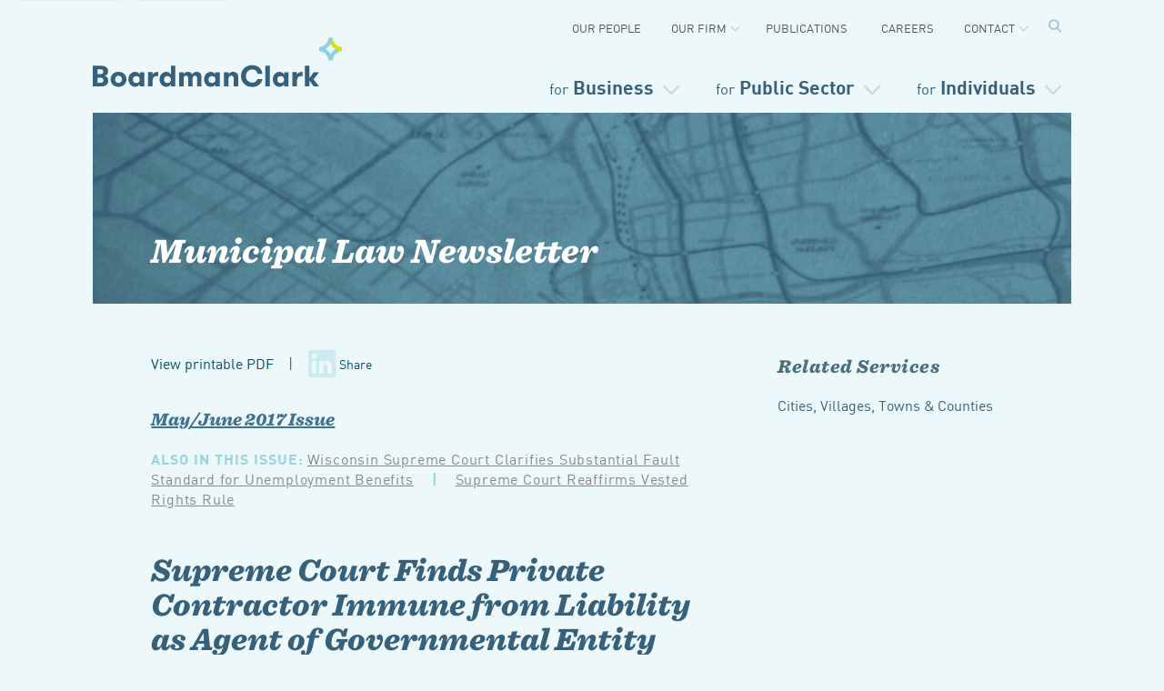

--- FILE ---
content_type: text/html; charset=UTF-8
request_url: https://www.boardmanclark.com/publications/municipal-newsletter/supreme-court-finds-private-contractor-immune-from-liability-as-agent-of-governmental-entity
body_size: 14224
content:
<!doctype html>
<html class="no-js" lang="en" itemscope itemtype="http://schema.org/Article">
	<head>
	
		<!-- Google Tag Manager -->
		<script>(function(w,d,s,l,i){w[l]=w[l]||[];w[l].push({'gtm.start':
		new Date().getTime(),event:'gtm.js'});var f=d.getElementsByTagName(s)[0],
		j=d.createElement(s),dl=l!='dataLayer'?'&l='+l:'';j.async=true;j.src=
		'https://www.googletagmanager.com/gtm.js?id='+i+dl;f.parentNode.insertBefore(j,f);
		})(window,document,'script','dataLayer','GTM-MK6HB3B');</script>
		<!-- End Google Tag Manager -->
		
		
		
				<script type="text/javascript" src="//script.crazyegg.com/pages/scripts/0087/6390.js" async="async"></script>

		<meta charset="utf-8">
		<meta http-equiv="x-ua-compatible" content="ie=edge">

		<!--==================================================================
		Meta
		======================================================================-->
		
						
		<meta property="og:image" content="/assets/pages/LI_municipal_1.jpg" /> <!-- Image for Linkedin -->
		
				
				
				
				
		
		
		
		

		<meta http-equiv="X-UA-Compatible" content="IE=edge,chrome=1">
		<meta name="robots" content="all">
		
		<meta name="viewport" content="width=device-width, initial-scale=1">
		<meta name="google-site-verification" content="" />

		<meta property="og:url" content="https://www.boardmanclark.com/publications/municipal-newsletter/supreme-court-finds-private-contractor-immune-from-liability-as-agent-of-governmental-entity">
		<meta property="og:type" content="website">
		<meta property="og:title" content="Supreme Court Finds Private Contractor Immune from Liability as Agent of Governmental Entity  | Boardman Clark">
				<meta property="og:description" content="">
		<meta property="og:site_name" content="">

		<!-- Twitter metas -->
		<meta name="twitter:card" content="summary">
		<meta name="twitter:site" content="@boardmanclark">
		<meta name="twitter:url" content="https://www.boardmanclark.com/publications/municipal-newsletter/supreme-court-finds-private-contractor-immune-from-liability-as-agent-of-governmental-entity">
		<meta name="twitter:title" content="Supreme Court Finds Private Contractor Immune from Liability as Agent of Governmental Entity  | Boardman Clark">
		<meta name="twitter:description" content="">
		
		<!-- Schema metas -->
		<link rel="author" href="">
		<link rel="publisher" href="">
		<meta itemprop="name" content="">
		<meta itemprop="description" content="">
				
				
				
		<!--==================================================================
		Links
		======================================================================-->
		<link rel="stylesheet" href="/lib/css/main.min.css?1769330794">
		
				
				
		
		<!--[if lt IE 9]><script src="/lib/js/html5shiv.js"></script><![endif]-->
		<!-- Icons -->
		<link rel="apple-touch-icon" sizes="57x57" href="/lib/images/favicons/apple-icon-57x57.png">
		<link rel="apple-touch-icon" sizes="60x60" href="/lib/images/favicons/apple-icon-60x60.png">
		<link rel="apple-touch-icon" sizes="72x72" href="/lib/images/favicons/apple-icon-72x72.png">
		<link rel="apple-touch-icon" sizes="76x76" href="/lib/images/favicons/apple-icon-76x76.png">
		<link rel="apple-touch-icon" sizes="114x114" href="/lib/images/favicons/apple-icon-114x114.png">
		<link rel="apple-touch-icon" sizes="120x120" href="/lib/images/favicons/apple-icon-120x120.png">
		<link rel="apple-touch-icon" sizes="144x144" href="/lib/images/favicons/apple-icon-144x144.png">
		<link rel="apple-touch-icon" sizes="152x152" href="/lib/images/favicons/apple-icon-152x152.png">
		<link rel="apple-touch-icon" sizes="180x180" href="/lib/images/favicons/apple-icon-180x180.png">
		<link rel="icon" type="image/png" sizes="192x192"  href="/lib/images/favicons/android-icon-192x192.png">
		<link rel="icon" type="image/png" sizes="32x32" href="/lib/images/favicons/favicon-32x32.png">
		<link rel="icon" type="image/png" sizes="96x96" href="/lib/images/favicons/favicon-96x96.png">
		<link rel="icon" type="image/png" sizes="16x16" href="/lib/images/favicons/favicon-16x16.png">
		<link rel="manifest" href="/lib/images/favicons/manifest.json">
		<meta name="msapplication-TileColor" content="#ffffff">
		<meta name="msapplication-TileImage" content="/lib/images/favicons/ms-icon-144x144.png">
		<meta name="theme-color" content="#ffffff">

				
		
		
				
		
		
		<!-- End Facebook Pixel Code -->


		<!--==================================================================
		Links
		======================================================================-->
		<link rel="apple-touch-icon" href="apple-touch-icon.png">
		

		
		<!-- SHARPSRING -->
		
		
		
		
	<title>Boardman Clark | Supreme Court Finds Private Contractor Immune from…</title><meta name="generator" content="SEOmatic">
<meta name="keywords" content="finds, private, contractor, immune, liability, agent, court, governmental, supreme, entity">
<meta name="description" content="In its recent decision in  Melchert v. Pro Electric Contractors , 2017 WI 30 (April 7, 2017), the Wisconsin Supreme Court held that a privately owned…">
<meta name="referrer" content="no-referrer-when-downgrade">
<meta name="robots" content="all">
<meta content="en_US" property="og:locale">
<meta content="Boardman Clark" property="og:site_name">
<meta content="website" property="og:type">
<meta content="https://www.boardmanclark.com/publications/municipal-newsletter/supreme-court-finds-private-contractor-immune-from-liability-as-agent-of-governmental-entity" property="og:url">
<meta content="Supreme Court Finds Private Contractor Immune from Liability as Agent…" property="og:title">
<meta content="In its recent decision in  Melchert v. Pro Electric Contractors , 2017 WI 30 (April 7, 2017), the Wisconsin Supreme Court held that a privately owned…" property="og:description">
<meta name="twitter:card" content="summary">
<meta name="twitter:creator" content="@">
<meta name="twitter:title" content="Supreme Court Finds Private Contractor Immune from Liability as Agent…">
<meta name="twitter:description" content="In its recent decision in  Melchert v. Pro Electric Contractors , 2017 WI 30 (April 7, 2017), the Wisconsin Supreme Court held that a privately owned…">
<link href="https://www.boardmanclark.com/publications/municipal-newsletter/supreme-court-finds-private-contractor-immune-from-liability-as-agent-of-governmental-entity" rel="canonical">
<link href="https://www.boardmanclark.com/" rel="home">
<link type="text/plain" href="https://www.boardmanclark.com/humans.txt" rel="author"></head>
	
	

		
	<body class="supreme-court-finds-private-contractor-immune-from-liability-as-agent-of-governmental-entity municipalNewsletter publication writing">
	<!--<p style="color: #eeeeee; font-size: 10px;">Ub 22</p>-->
	
	<!-- Google Tag Manager (noscript) -->
	<noscript><iframe src="https://www.googletagmanager.com/ns.html?id=GTM-MK6HB3B"
	height="0" width="0" style="display:none;visibility:hidden"></iframe></noscript>
	<!-- End Google Tag Manager (noscript) -->
	
		
		
	
	
	
	
	<!-- myawsmarker -->
	<div class="back-cover"></div>
	<div class="screen"></div>
	
	

		<!--[if lte IE 9]>
			<p class="browserupgrade">You are using an <strong>outdated</strong> browser. Please <a href="http://browsehappy.com/">upgrade your browser</a> to improve your experience and security.</p>
		<![endif]-->

		
			<div class="skip-links">
				<a tabindex="0" class="skip-link" href="#main-content">Skip to Content</a>
				<a tabindex="0" class="skip-link"  href="#footer-content">Skip to Footer</a>
				
			</div><!-- END SKIP LINKS -->
			
			
				
						
			
						
			<header class="nav-v3">


<nav id="primary" class="primary">

<h2 id="home"><a href="/" title="Boardman Clark Law Firm">Boardman &amp; Clark LLP</a></h2>


<ul id="mainNav">
	
	<li tabindex="0" class="top business">
		
				
		
		
		<button type="button" onclick="this.focus()" class="nav-top nav-for-business" aria-expanded="false" aria-controls="business dropdown" aria-label="Open secondary menu">
		
		<span>for</span> Business</button>
		
		
		<div tabindex="0" id="business-dropdown" class="drop" style="">
		<div tabindex="0" class="drop-contain">
		
			
			<div class="nav-section nav-feature">
				
								
																																<img src="/imager/areasofpractice/3697/1136x366_Practice_ForBusiness_FINAL_92e43307677db08abdb3a59d787fc3f9.jpg" width="290" height="100" alt="Business Services Header"/>
				
								
				<h2 class="lead">Serving businesses</h2>
				<p>of all sizes across countless industries and sectors.</p> 
				<a class="see-all" tabindex="0" href="https://www.boardmanclark.com/business" style="color: #004f71; ">See all services &rarr;</a>
			
			
			</div>
			
			<!--<p class="level1-repeat"><a href="/business" title="for Business">for Business</a></p>-->
			
			
			<div class="nav-section">
			
				<div class="nav-tabs">
					<!--<span id="check-services" type="button" role="button" class="nav-tab nav-services button" tabindex="0" aria-expanded="true" aria-controls="business-services" aria-label="Show business services">x</span>-->
					<span role="button" tabindex="0"id="check-services" type="button" onclick="this.focus()" class="nav-tab nav-services button" aria-expanded="true" aria-controls="business-services" aria-label="Show business services">Services</span>
					
					<span role="button" tabindex="0" id="check-industries" type="button" onclick="this.focus()" class="nav-tab nav-industries button" aria-expanded="false" aria-controls="industries-nav-list" aria-label="Show business industries">
					
					Industries</span>
					
					<div id="business-services" class="nav-option nav-list-services">
						<h3 class="mobile-head">Services</h3>
						<ul id="services-nav-list" class="nav-list">
							<li><a tabindex="0" href="/business/core-business-services">Core Business Services</a>
							</li>
							<li><a tabindex="0" href="/business/construction-law">Construction Law</a>
							</li>
							<li><a tabindex="0" href="/business/employee-benefits">Employee Benefits</a>
							</li>
							<li><a tabindex="0" href="/business/banking">Financial &amp; Banking</a>
							</li>
							<li><a tabindex="0" href="/business/immigration">Immigration</a>
							</li>
							<li><a tabindex="0" href="/business/labor-employment-law">Labor &amp; Employment </a>
							</li>
							<li><a tabindex="0" href="/business/litigation">Litigation</a>
							</li>
							<li><a tabindex="0" href="/business/mergers-acquisitions">Mergers &amp; Acquisitions</a>
							</li>
							<li  data-title="Patent, Trademark &amp; Copyright" data-title="Patent, Trademark &amp; Copyright"><a tabindex="0" href="/business/patent-trademark-copyright" data-title="Patent, Trademark & Copyright">Patent, Trademark &amp; Copyright</a>
							</li>
							<li><a tabindex="0" href="/business/real-estate-law">Real Estate &amp; Land Use</a>
							</li>
							<li><a tabindex="0" href="/business/tax-for-businesses-and-exempt-organizations">Tax Law</a>
							</li>
						</ul>
					</div><!-- END NAV OPTION -->
					
					<div id="business-industries" class="nav-option nav-list-industries">
						<h3 class="mobile-head">Industries</h3>
						<ul id="industries-nav-list" class="nav-list">
							<li><a tabindex="0" href="/business/agribusiness">Agribusiness</a>
							</li>
							<li><a id="banking" tabindex="0" href="/business/banking">Banking &amp; Financial Services</a>
							</li>
							<li><a tabindex="0" href="/business/franchise-dealership">Franchise &amp; Dealership</a>
							</li>
							<li><a tabindex="0" href="/business/emerging-companies">Emerging Companies</a>
							</li>
							<li><a tabindex="0" href="/business/energy">Energy</a>
							</li>
							<li><a tabindex="0" href="/business/health">Health</a>
							</li>
							
							<li><a tabindex="0" href="/business/insurance-litigation">Insurance</a>
							</li>
							<li><a tabindex="0" href="/business/manufacturing">Manufacturing &amp; Tech</a>
							</li>
							<li><a tabindex="0" href="/business/nonprofit">Nonprofit</a>
							</li>
							<li><a tabindex="0" href="/business/restaurant-hospitality">Restaurant &amp; Hospitality</a>
							</li>
						</ul>
					
					</div><!-- END NAV OPTION -->
					
				
				</div><!-- END NAV TABS -->			
			
				
						
						
					
					
					
						
			</div><!-- END NAV SECTION -->
		</div><!-- END DROP CONTAIN -->
		</div>
	</li>
	<li tabindex="0" class="top public">
				
		<button type="button" onclick="this.focus()" class="nav-top nav-for-public" aria-expanded="false" aria-controls="public-sector-dropdown" aria-label="Open secondary menu"><span>for</span> Public Sector</button>
		
		<div tabindex="0" id="public-sector-dropdown" class="drop public-drop">
		<div tabindex="0" class="drop-contain">
			
						
			<div class="nav-section nav-feature">
			
																								<img src="/imager/areasofpractice/3729/1136x366_Practice_ForPublicSector_FINAL_92e43307677db08abdb3a59d787fc3f9.jpg" width="290" height="100" alt="Public Sector Header" />
				
								
				<h2 class="lead">Serving Public Sector Clients</h2>
				<p>including schools and municipalities throughout the region.</p> 
				<a tabindex="0" href="https://www.boardmanclark.com/public-sector" style="color: #004f71; ">See all services &rarr;</a>
			
			
			</div>
			
			<div class="nav-section public-section">
			
			<ul>
				<div class="column" id="muni-local-gov-nav">
					<h3>Municipalities &amp; Local Governments</h3>
					<ul class="nav-list">
						<li><a href="/public-sector/municipal-law/cities-villages-towns-counties">Cities, Villages, Towns, &amp; Counties</a>
						</li>
						<li><a href="/public-sector/municipal-law/commissions-boards">Commissions &amp; Boards</a>
						</li>
						<li><a href="/public-sector/municipal-law/joint-action-agencies">Joint Action Agencies</a>
						</li>
						<li><a href="/public-sector/municipal-law/municipal-utilities">Municipal Utilities</a>
						</li>
					</ul>
				</div>
				<div class="column" id="educational-nav">
					<h3>Educational Organizations</h3>
					<ul class="nav-list">
						<li><a href="/public-sector/school-law/4k-12-schools">Pre-4K-12 Schools</a>
						</li>
						<li><a href="/public-sector/school-law/higher-education">Higher Education</a>
						</li>
						<li><a href="/public-sector/school-law/cesas">CESAs</a>
						</li>
						<li><a href="/public-sector/school-law/charter-schools">Charter Schools</a>
						</li>
					</ul>
				</div>
			</ul>
			</div>
		</div>	
		</div>
	</li>
	<li tabindex="0" class="top individual">
		
				
		<button type="button" onclick="this.focus()" class="nav-top nav-for-individuals" aria-expanded="false" aria-controls="individuals-dropdown" aria-label="Open secondary menu"><span>for</span> Individuals</button>
		
		<div tabindex="0" id="individuals-dropdown" class="drop individual">
		<div tabindex="0" class="drop-contain">
			
						
			
			<div class="nav-section nav-feature">
			
																								<img src="/imager/areasofpractice/105/1136x366_Practice_ForIndividual_FINAL_92e43307677db08abdb3a59d787fc3f9.jpg" width="290" height="100" alt="Individual Services Header"/>
				
								
				<h2 class="lead">Serving Individuals</h2>
				<p>in matters from Estate Planning to Intellectual Property.</p> 
				<a tabindex="0" href="https://www.boardmanclark.com/individuals" style="color: #004f71; ">See all services &rarr;</a>
			
			
			</div>
			
			
			
			
			
			<div class="nav-section individual-section">
			
				
					<h3>Services</h3>
					<ul class="nav-list"  id="individual-nav">
						
						
						<li><a href="/individuals/trusts-and-estates/elder-law-planning-for-diminished-capacity">Elder Law</a>
						</li>
						<li><a href="/individuals/trusts-and-estates">Estate Planning</a>
						</li>
						<li><a href="/individuals/family-law">Family Law</a>
						
						</li>
						<li><a href="/individuals/immigration-law">Immigration</a>
						</li>
						
						</li>
						<li><a href="/individuals/litigation-for-individuals">Litigation</a>
						</li>
						<li><a href="/individuals/patent-trademark-copyright">Patent, Trademark &amp; Copyright</a>
						</li>
						
						<li><a href="/individuals/trusts-and-estates/post-death-administration/probate-post-death-adminstration">Probate &amp; Trust Administration</a>
						</li>
						
						
						
						
						<li><a href="/individuals/real-estate">Real Estate &amp; Land Use</a>
						</li>
						<li><a href="/individuals/tax">Tax</a>
						</li>
						
					</ul>
				
			
			</div>
		</div><!-- END DROP CONTAIN -->
		</div>
	</li>
</ul><!-- END MAIN NAV -->
</nav>


			
			
				
				<div class="secondary-nav-container">
				
				<button type="button" onclick="this.focus()" class="burger" aria-expanded="false" aria-controls="secondary" aria-label="Open secondary menu">
				
					<span></span>
					<span></span>
					<span></span>
				</button>
				
				
				
								
								
				
								
									
					<nav tabindex="0" id="secondary" class="secondary newnav minimal alt" aria-label="Secondary Navigation">
	<ul>
		<li class="">
			<a href="/our-people?type=attorneys">Our People</a>
						
		</li>
		
		<li class="has-children">
			<a href="/our-firm/history">Our Firm</a>
			<ul>
				<li><a href="/our-firm">About</a></li>
				<li><a href="/our-firm/news">News + Events</a></li>
				<li><a href="/diversity-equity-inclusion">Diversity &amp; Inclusion</a></li>
				
				<li><a href="/our-firm/community-involvement">Community Involvement</a></li>
			</ul>
			
		</li>
		
		<li>
			<a href="/publications">Publications</a>
			
		</li>
		
		
		<li class="">
			<a href="/our-firm/careers">Careers</a>
			
			
		</li>
		
		<li class="has-children">
			<a href="#">Contact</a>
			<ul>
				<li><a href="/contact-us?contact_referrer=">Contact Us</a></li>
				<li><a href="/contact/madison">Offices</a></li>
				<li><a href="https://app.clientpay.com/home/payment/#/paymentPage/4d6d4b01-189f-4fa1-ab64-efad505ad0d6" target="_blank">Make a Payment</a></li>
			</ul>
			
		</li>
		
								
		<li id="header-nav-search" class="nav-search" title="search">
		</li>
	</ul>
	
					
	<div class="search-box">
		<form action="https://www.boardmanclark.com/search">
		<input aria-label="search field" id="q" class="search-input" type="search" name="q" placeholder="Search for attorneys, services, and content" title="search field">
		<label style="display: none;" aria-label="search" class="search-label text-indent" for="q" title="search field">Search</label>
		<input class="search-submit" type="submit" value="Go">
		</form>

	</div><!-- END SEARCH BOX -->
	
	</nav>
	<div id="nav-drop-contain" class="newnav">
		<div class="sec-nav-drop">
			<ul>
				<li><a href="/our-people?type=attorneys">Attorneys</a></li>
				<li><a href="/our-people?type=staff">Staff</a></li>
				<!--<li><a href="">Diversity + Inclusion</a></li>-->
				<li><a href="/diversity-equity-inclusion">Diversity & Inclusion</a></li>
				<li><a href="/our-firm/careers">Careers</a></li>
				
			</ul>
		</div>
		
		<div class="sec-nav-drop">
			<ul>
				<li><a href="/our-firm">About</a></li>
				<li><a href="/our-firm/news">News + Events</a></li>
				<li><a href="/culture-and-inclusion">Culture + Inclusion</a></li>
				<li><a href="/our-firm/community-involvement">Community Involvement</a></li>
			</ul>
		</div>
		
		<div class="sec-nav-drop">
			<!--
			<ul>
				<li><a href="">Banking Lawyer</a></li>
				<li><a href="">Business Minute</a></li>
				<li><a href="">Franchise + Dealership Report</a></li>
				<li><a href="">HR Heads-up</a></li>
				<li><a href="">Labor + Employment</a></li>
				<li><a href="">Municipal Law Newsletter</a></li>
				<li><a href="">School Law FYI</a></li>
				<li><a href="">See all > </a></li>
			</ul>
			-->
		</div>
		<div class="sec-nav-drop">
			<!--
			<ul>
				<li><a href="">Banking Lawyer</a></li>
				<li><a href="">Business Minute</a></li>
				<li><a href="">Franchise + Dealership Report</a></li>
				<li><a href="">HR Heads-up</a></li>
				<li><a href="">Labor + Employment</a></li>
				<li><a href="">Municipal Law Newsletter</a></li>
				<li><a href="">School Law FYI</a></li>
				<li><a href="">See all > </a></li>
			</ul>
			-->
		</div>
		
		
		<div class="sec-nav-drop">
			<ul>
				<li><a href="/contact-us?contact_referrer=https://www.boardmanclark.com/publications/municipal-newsletter/supreme-court-finds-private-contractor-immune-from-liability-as-agent-of-governmental-entity">Contact Us</a></li>
				<li><a href="/contact/madison">Offices</a></li>
				<li><a href="https://app.clientpay.com/home/payment/#/paymentPage/4d6d4b01-189f-4fa1-ab64-efad505ad0d6" target="_blank">Make a Payment</a></li>
			</ul>
		</div>
		
	</div>
</nav>				
								
				


			</div><!-- END SECONDARY NAV CONTAINER -->	
			
			
			
							
				
						

		</header>
		
		
		
		
		
		
				

		
				
	 
	
		
		
		
		
		
		
		
		
		
		

		<main id="main-content" tabindex="0" >

			


	






	
				
				
				
			
		
		

		<a href class="show-nav">Show Nav</a>
	
									
		<article class="  ">
			
						
						
													
			
						<section class="banner level02" >
				
								
				
				
								<img src="/imager/newsletters/3747/1054x325_Pubs_MuniNews_FINAL_b75395e2b07b2f611a2bf510b3ba38c5.jpg" width="bannerImage.getWidth(params)" height="bannerImage.getHeight(params)" alt="Municipal Law Newsletter " />
								<div class="headline">
					
										
																					
					<h2><a href="https://www.boardmanclark.com/publications/municipal-newsletter">Municipal Law Newsletter </a></h2>
									</div>
			</section>

			<section class="article contents">
			
			
				
								
							
				
							
				<div style="margin: 0 0 2rem 0">
									
									
																				
				
								
				
				
				
										
						<a target="_blank" style="display: inline-block; float: left; margin-bottom: 2rem;" href="https://www.boardmanclark.com/assets/newsletters/muni_news_may_june.pdf">View printable PDF</a>&nbsp;&nbsp;&nbsp;&nbsp;&#124;&nbsp;&nbsp;&nbsp;
						
						
										
					
					<a class="share" href="https://www.linkedin.com/shareArticle?url=https%3A%2F%2Fwww.boardmanclark.com%2Fpublications%2Fmunicipal-newsletter%2Fsupreme-court-finds-private-contractor-immune-from-liability-as-agent-of-governmental-entity&mini=true&summary=https%3A%2F%2Fwww.boardmanclark.com%2Fpublications%2Fmunicipal-newsletter%2Fsupreme-court-finds-private-contractor-immune-from-liability-as-agent-of-governmental-entity&source=Boardman%20Clark" title="LinkedIn" style="background: url('https://www.boardmanclark.com/assets/pages/footer-linkedin.svg') no-repeat left center; padding: .5em .5em .5em 2.45em; border: none;  font-size: 14px; margin: 0 0 2em 0; display: inline;" class="open-popup">Share</a>
					
					
					<script src="https://code.jquery.com/jquery-2.1.3.min.js"></script>
					<script type="text/javascript">
					$(document).ready(function() {
					$('.open-popup').click(function(e) {
						e.preventDefault();
						window.open(this.href, '_blank', 'width=520,height=570');
					});
					});
					</script>
					</div>
					<div class="clearfix"></div>
					
							
			
			
			
			
			
			
			
			
			
			
			
			
			
			
			
			
			
																	
										
											
						<p class="article-issue"><a href="https://www.boardmanclark.com/municipal-law-newsletter/may-june-2017">May/June 2017 Issue</a></p>
					
										
					
										
											
						<p class="in-this-issue"><span>Also in this issue:</span>
						
													
							<a href="https://www.boardmanclark.com/publications/municipal-newsletter/wisconsin-supreme-court-clarifies-substantial-fault-standard-for-unemployment-benefits">Wisconsin Supreme Court Clarifies Substantial Fault Standard for Unemployment Benefits</a>
							
														
								&nbsp;&nbsp;&nbsp;&nbsp;&#124;&nbsp;&nbsp;&nbsp;&nbsp;
							
													
													
							<a href="https://www.boardmanclark.com/publications/municipal-newsletter/supreme-court-reaffirms-vested-rights-rule">Supreme Court Reaffirms Vested Rights Rule</a>
							
													
												
						</p>
						
									
							
												
				
																	
				<h1 class="">Supreme Court Finds Private Contractor Immune from Liability as Agent of Governmental Entity 
				
					
				
				</h1>
				
				
				
																	
								
				<h4 class="byline" style="">
					
											
						
						
						
												
						
						
						
														05.01.17
						
												
									
				</h4>
				
				
								
								
				
								
																				
				
												
				
				
								
				
				
								
				
				
								
								
				
				
								
									
						<p>In its recent decision in&nbsp;<em>Melchert v. Pro Electric Contractors</em>,&nbsp;<span class="numbers">2017</span> <span class="caps">WI</span> <span class="numbers">30</span> (April <span class="numbers">7</span>, <span class="numbers">2017</span>), the Wisconsin Supreme Court held that a&nbsp;privately owned construction company was not liable for severing a&nbsp;sewer line because of its immunity as a&nbsp;government contractor.</p>
<p>During its work as a&nbsp;contractor on a&nbsp;government construction project, Pro Electric Contractors (“Pro Electric”) severed a&nbsp;sewer lateral line which caused flooding damage to commercial property. Several of the commercial property owners sued Pro Electric for negligence. While Pro Electric admitted that it had severed the sewer lateral, it argued that the damage occurred because of construction design decisions made by the Wisconsin Department of Transportation (“<span class="caps">DOT</span>”) that it was merely implementing. Therefore, Pro Electric asserted that it had immunity as a&nbsp;government contractor pursuant to Wis. Stat. § <span class="numbers">893</span>.<span class="numbers">80</span>(<span class="numbers">4</span>). Pro Electric moved for summary judgment. The circuit court granted the motion and dismissed the case. The court of appeals confirmed.</p>
<p>The&nbsp;<em>Melchert&nbsp;</em>case required the Wisconsin Supreme Court to address the extent to which governmental immunity protects a&nbsp;private contractor implementing a&nbsp;construction design chosen by a&nbsp;governmental entity. The Court noted that it is well established that a&nbsp;governmental entity’s immunity may extend to private contractors acting as <span class="push-double"></span>​<span class="pull-double">“</span>agents” of the governmental entity.</p>
<p>A contractor asserting governmental immunity must prove two elements. First, the contractor must show that it was an agent of the governmental entity under <span class="push-double"></span>​<span class="pull-double">“</span>the&nbsp;<em>Lyons&nbsp;</em>test”, i.e. whether the governmental entity approved reasonably precise specifications that the governmental contractor adhered to when engaging in the conduct that caused the injury. Second, the contractor must be able to demonstrate that the conduct for which immunity is sought was the implementation of a&nbsp;governmental entity’s decision made during the exercise of the entity’s legislative, quasi-legislative, judicial, or quasi-judicial functions. The Court noted that for a&nbsp;private entity contracting with a&nbsp;governmental entity, this is where immunity ends.</p>
<p>The Court held that Pro Electric was in fact immune because it <span class="push-double"></span>​<span class="pull-double">“</span>acted in accordance with reasonably precise design specifications adopted by a&nbsp;governmental entity in the exercise of its legislative, quasi-legislative, judicial, or quasi-judicial functions.” Pro Electric had complied with <span class="caps">DOT</span>’s specifications as to the activities that severed the sewer lateral.</p>
<p>The Court also considered and applied certain provisions of the Digger’s Hotline statute, codified at Wis. Stat.&nbsp;§&nbsp;<span class="numbers">182</span>.<span class="numbers">0175</span>. The property owners alleged that Pro Electric caused damages not only by severing the sewer lateral, but also by backfilling the excavation without inspecting the sewer lateral for damage and allowing repairs to be made as the Digger’s Hotline statute requires. The Court ruled that Pro Electric is not immune from liability with respect to that allegation, because <span class="caps">DOT</span> did not provide it with reasonably precise specifications for inspection of the lateral. As such, Pro Electric was not <span class="caps">DOT</span>’s agent with regard to those duties. However, ultimately the Court found that the facts did not support a&nbsp;finding that Pro Electric failed to comply with its duties found in Wis. Stat. § <span class="numbers">182</span>.<span class="numbers">0175</span>(<span class="numbers">2</span>)(am).</p>
<p>The decision granting summary judgment for Pro Electric was reached by a&nbsp;four justice majority.</p>
<p><a href="https://www.boardmanclark.com/our-people/ashley-rouse"><em>— Ashley Rouse</em></a><br></p>
						
					


								
				
				
								
				
								
				
								
				
								
					
				
				
								
				
				
								
								

				
				
					
				
								
				
								
								
				
								
									
										
													
																												
							
							
																												
							<div class="article-nav-footer">
														
															<a class="article-nav next-article" href="https://www.boardmanclark.com/publications/municipal-newsletter/wisconsin-supreme-court-clarifies-substantial-fault-standard-for-unemployment-benefits"><span>Next Article:</span><br /> Wisconsin Supreme Court Clarifies Substantial Fault Standard for Unemployment Benefits</a>
														</div>
							
							<div class="clearfix"></div>
						
											
										
											
										
											
										
								
				


								<div class="disclaimer">
					<p>This newsletter is published and distributed for informational pur-
poses only. It does not offer legal advice with respect to particular
situations, and does not purport to be a complete treatment of
the legal issues surrounding any topic. Because your situation
may differ from those described in this Newsletter, you should
not rely solely on this information in making legal decisions. <br /></p>
				</div>
								
				
								
								
				
								
				
				<div class="authors-for-print for-print">
				
																	
			
								
									
								</div><!-- END FOR PRINT -->
				
								
				
				

			</section>
			
			<aside class="sidebar">
		
		
				
				
		
				
		
		
				
					
				
				
		
						
				
		
				
				

		
					
			
				
		
		
		
		
		
						
				
		
		
		
		

				
		
						
				
		
				
				
			<h3>Related Services</h3>
			<ul>
		
							
								
							
									
					<li><a href="https://www.boardmanclark.com/public-sector/municipal-law/cities-villages-towns-counties">Cities, Villages, Towns &amp; Counties</a></li>
					
								
						
			</ul>
		
				
		
		
		
</aside>
			

			<div class="clearfix"></div>
			
						
						
			<section class="relateds">
				<h3>More from Municipal Law Newsletter</h3>
				<ul>
															<div class="row">
					<li class="">
						<h2><a href="https://www.boardmanclark.com/publications/municipal-newsletter/municipal-interventions-in-pscw-cpcn-proceedings-for-utility-infrastructure" title="Municipal Interventions in PSCW CPCN Proceedings for Utility Infrastructure">Municipal Interventions in PSCW CPCN Proceedings for Utility Infrastructure</a></h2>
						<h4 class="byline">
						
												
													
								10.15.25
							
													
												
						</h4>
						
											
												
	




	


			
<ul class="muni-pub">


	
	
			</ul>
						
												
						
					</li>

																				
					<li class="">
						<h2><a href="https://www.boardmanclark.com/publications/municipal-newsletter/update-on-the-scope-of-arrest-record-protections" title="Update on the Scope of Arrest Record Protections">Update on the Scope of Arrest Record Protections</a></h2>
						<h4 class="byline">
						
												
													
								10.15.25
							
													
												
						</h4>
						
											
												
	




	


			
<ul class="muni-pub">


	
	
			</ul>
						
												
						
					</li>

																				
					<li class="">
						<h2><a href="https://www.boardmanclark.com/publications/municipal-newsletter/psc-investigating-construction-cost-overruns-on-electric-gas-and-water-projects" title="PSC Investigating Construction Cost Overruns on Electric, Gas, and Water Projects">PSC Investigating Construction Cost Overruns on Electric, Gas, and Water Projects</a></h2>
						<h4 class="byline">
						
												
													
								10.15.25
							
													
												
						</h4>
						
											
												
	




	


			
<ul class="muni-pub">


	
	
			</ul>
						
												
						
					</li>

					</div>															<div class="row">
					<li class="">
						<h2><a href="https://www.boardmanclark.com/publications/municipal-newsletter/one-time-beer-sale-didnt-preserve-bar-and-restaurants-nonconforming-use-status" title="One-Time Beer Sale Didn’t Preserve Bar and Restaurant’s Nonconforming Use Status">One-Time Beer Sale Didn’t Preserve Bar and Restaurant’s Nonconforming Use Status</a></h2>
						<h4 class="byline">
						
												
													
								10.15.25
							
													
												
						</h4>
						
											
												
	




	


			
<ul class="muni-pub">


	
	
			</ul>
						
												
						
					</li>

																				
					<li class="">
						<h2><a href="https://www.boardmanclark.com/publications/municipal-newsletter/wisconsin-supreme-court-decision-limits-legislative-oversight-of-administrative-rulemaking" title="Wisconsin Supreme Court Decision Limits Legislative Oversight of Administrative Rulemaking">Wisconsin Supreme Court Decision Limits Legislative Oversight of Administrative Rulemaking</a></h2>
						<h4 class="byline">
						
												
													
								08.04.25
							
													
												
						</h4>
						
											
												
	




	


			
<ul class="muni-pub">


	
	
			</ul>
						
												
						
					</li>

																				
					<li class="">
						<h2><a href="https://www.boardmanclark.com/publications/municipal-newsletter/u-s-supreme-court-eases-standard-for-plaintiffs-to-prove-reverse-discrimination-claims" title="U.S. Supreme Court Eases Standard for Plaintiffs to Prove “Reverse Discrimination” Claims">U.S. Supreme Court Eases Standard for Plaintiffs to Prove “Reverse Discrimination” Claims</a></h2>
						<h4 class="byline">
						
												
													
								08.04.25
							
													
												
						</h4>
						
											
												
	




	


			
<ul class="muni-pub">


	
	
			</ul>
						
												
						
					</li>

					</div>									</ul>



				<div class="clearfix"></div>

			</section>
			
		</article>
		
		 
	
 
<script>
	
	
		
</script>



		</main>

		<div class="clearfix"></div>
		
		
				
		
				
				
				
			<footer id="footer-content" class="clearfix footer-v2">

			
						<section class="footer-contact">

				
				

				<div class="middle">

					<a class="contact-button" href="https://www.boardmanclark.com/contact-us?contact_referrer=https://www.boardmanclark.com/publications/municipal-newsletter/supreme-court-finds-private-contractor-immune-from-liability-as-agent-of-governmental-entity">Contact Us</a>
					
					<section class="disclaimer">
						<p>Transmission and receipt of information on the Boardman &amp; Clark LLP Web Site is not intended to create an attorney-client relationship nor will the act of sending e-mail to attorneys at Boardman &amp; Clark LLP create an attorney-client relationship. If you are not currently a client of Boardman &amp; Clark LLP, your e-mail will not be privileged and may be disclosed to other persons. <a href="https://www.boardmanclark.com/pages/disclaimers">Please see our full disclaimer</a>.<br /></p>
					</section>
					
					<p class="copyright">&copy; 2026 Boardman &amp; Clark LLP</p>
					
															<a class="meritas-logo" href="https://meritas.org"><img src="https://www.boardmanclark.com/assets/pages/_250x25_crop_center-center_none/footer-meritas.svg" alt="Meritas" width="250" height="25" /></a>
					

				</div>

				

								<div class="contact-details">

																<h3>Address</h3>
						<p>
							1 S Pinckney Street, suite 410							<br />PO Box 927							<br />
							Madison, WI 53701-0927
						</p>

						<h3>Phone</h3>
						<p class="phone">(608) 257-9521  <em>Phone</em><br/ >
							(608) 283-1709 <em>Fax</em> </p>
					
					<a class="payment-button" href="https://app.clientpay.com/home/payment/#/paymentPage/4d6d4b01-189f-4fa1-ab64-efad505ad0d6" target="_blank">Payment</a>
					
					<a class="payment-button trust" href="https://app.clientpay.com/home/payment/#/paymentPage/bc70cc3c-b271-41f0-8a5f-6fe90b5fd0b2" target="_blank">Trust / Retainer</a>
					
						<ul class="socials">
														<li class="linked-in"><a href="https://www.linkedin.com/company/boardman-&amp;-clark-llp/" " style="background-image: url('https://www.boardmanclark.com/assets/pages/footer-linkedin.svg')">LinkedIn</a></li>
							
						</ul>

										
				</div>

			</section>

						<section class="footer-left">
				
					
					
					<ul class="site-map">
					
						<li><a href="/our-firm">Our Firm</a></li>
						<li><a href="/our-people">Our People</a></li>
						<li><a href="/services">Services</a></li>
						<li><a href="/publications">Publications</a></li>
						<li><a href="/our-firm/careers">Careers</a></li>
						<li><a href="/contact-us?contact_referrer=https://www.boardmanclark.com/publications/municipal-newsletter/supreme-court-finds-private-contractor-immune-from-liability-as-agent-of-governmental-entity">Contact Us</a></li>
						
					</ul>
					
				

			</section>

		
		</footer>
		
					
		
				
		
		
		

<script src="/lib/js/vendor/modernizr-2.8.3.min.js"></script>
<!--<script src="https://ajax.googleapis.com/ajax/libs/jquery/1.12.4/jquery.min.js"></script>-->
<script src="https://ajax.googleapis.com/ajax/libs/jquery/2.2.4/jquery.min.js"></script>
<script src="/lib/js/plugins.min.js"></script>
<script src="/lib/js/main1.js"></script>
<script src="/lib/js/special-section.js"></script>
<script src="/lib/chosen/chosen.jquery.min.js"></script>

			
		
	<!--<script src="/lib/js/vendor/modernizr-2.8.3.min.js"></script>
	<script src="https://code.jquery.com/jquery-1.12.1.min.js" integrity="sha384-F7n3undrbWQvHm0AKtDnmXEJtmwOMrz6OI1A1JpsI13QF+H/j0Mv0W9gHaOXJ65k" crossorigin="anonymous"></script>
	-->
		<!--
	<script>window.jQuery || document.write('<script src="/lib/js/vendor/jquery-1.12.1.min.js"><\/script>')</script>
		-->
	<!--
	<script src="/lib/js/plugins.min.js"></script>
	<script src="/lib/js/main.js"></script>
	<script src="/lib/chosen/chosen.jquery.min.js"></script>
	-->



<script type="text/javascript">
					
	$(document).ready(function() {
		
		
		
		
		// ///// COMMUNITY / SUB FEATURE LAYOUT
		
		$('.subfeature .expandable').on('click', function() {
		
			if ( $(this).siblings('.expanded-section').is(':visible') ) {
				$(this).removeClass('is-expanded');
				$(this).siblings('.expanded-section').slideToggle();
			} else {
				$(this).addClass('is-expanded');
				$(this).siblings('.expanded-section').slideToggle();
			}
			
		
		});
		
		
		
		
		// ///// PRACTICE AREA NAV
		
		
		activeUl = $('.pa-section-nav .active').closest('ul').first().slideDown();
		//console.debug(activeUl);
		
		
		$('.pa-section-nav > li.level-2 > a').on('click', function(event) {
			
			event.preventDefault();
			$('.pa-section-nav > li.level-2 > ul').each(function() {
				$(this).slideUp();
			});
			
			childUl = $(this).closest('li').children('ul').first();
			//console.debug(childUl);
			
			if ( ! childUl.is(":visible") ) {
				childUl.slideDown();
			}
		
		});
	
	});
	
</script>		
		

<script>
	$(document).ready(function(){
		$( "#header-nav-search" ).click(function() {
			$( this ).toggleClass("search-active")
			$( ".search-box" ).slideToggle( 600, function() {
			// Animation complete.
			});
		});
	});
</script>
	
	<div id="mobile-indicator-body"></div>
	
		
	<script type="application/ld+json">{"@context":"https://schema.org","@graph":[{"@type":"Article","author":{"@id":"https://www.boradmanclark.com#identity"},"copyrightHolder":{"@id":"https://www.boradmanclark.com#identity"},"copyrightYear":"2017","creator":{"@id":"https://www.boradmanclark.com#creator"},"dateModified":"2018-10-16T16:57:46-05:00","datePublished":"2017-05-01T16:56:00-05:00","description":"In its recent decision in  Melchert v. Pro Electric Contractors , 2017 WI 30 (April 7, 2017), the Wisconsin Supreme Court held that a privately owned construction company was not liable for severing a sewer line because of its immunity as a government contractor.  During its work as a contractor on a government construction project, Pro Electric Contractors (\"Pro Electric\") severed a sewer lateral line which caused flooding damage to commercial property. Several of the commercial property owners sued Pro Electric for negligence. While Pro Electric admitted that it had severed the sewer lateral, it argued that the damage occurred because of construction design decisions made by the Wisconsin Department of Transportation (\"DOT\") that it was merely implementing. Therefore, Pro Electric asserted that it had immunity as a government contractor pursuant to Wis. Stat. § 893.80(4). Pro Electric moved for summary judgment. The circuit court granted the motion and dismissed the case. The court of appeals confirmed.  The  Melchert  case required the Wisconsin Supreme Court to address the extent to which governmental immunity protects a private contractor implementing a construction design chosen by a governmental entity. The Court noted that it is well established that a governmental entity’s immunity may extend to private contractors acting as “agents” of the governmental entity.  A contractor asserting governmental immunity must prove two elements. First, the contractor must show that it was an agent of the governmental entity under “the  Lyons  test”, i.e. whether the governmental entity approved reasonably precise specifications that the governmental contractor adhered to when engaging in the conduct that caused the injury. Second, the contractor must be able to demonstrate that the conduct for which immunity is sought was the implementation of a governmental entity’s decision made during the exercise of the entity’s legislative, quasi-legislative, judicial, or quasi-judicial functions. The Court noted that for a private entity contracting with a governmental entity, this is where immunity ends.  The Court held that Pro Electric was in fact immune because it “acted in accordance with reasonably precise design specifications adopted by a governmental entity in the exercise of its legislative, quasi-legislative, judicial, or quasi-judicial functions.” Pro Electric had complied with DOT’s specifications as to the activities that severed the sewer lateral.  The Court also considered and applied certain provisions of the Digger’s Hotline statute, codified at Wis. Stat. § 182.0175. The property owners alleged that Pro Electric caused damages not only by severing the sewer lateral, but also by backfilling the excavation without inspecting the sewer lateral for damage and allowing repairs to be made as the Digger’s Hotline statute requires. The Court ruled that Pro Electric is not immune from liability with respect to that allegation, because DOT did not provide it with reasonably precise specifications for inspection of the lateral. As such, Pro Electric was not DOT’s agent with regard to those duties. However, ultimately the Court found that the facts did not support a finding that Pro Electric failed to comply with its duties found in Wis. Stat. § 182.0175(2)(am).  The decision granting summary judgment for Pro Electric was reached by a four justice majority.   — Ashley Rouse","headline":"Supreme Court Finds Private Contractor Immune from Liability as Agent of Governmental Entity","inLanguage":"en-us","mainEntityOfPage":"https://www.boardmanclark.com/publications/municipal-newsletter/supreme-court-finds-private-contractor-immune-from-liability-as-agent-of-governmental-entity","name":"Supreme Court Finds Private Contractor Immune from Liability as Agent of Governmental Entity","publisher":{"@id":"https://www.boradmanclark.com#creator"},"url":"https://www.boardmanclark.com/publications/municipal-newsletter/supreme-court-finds-private-contractor-immune-from-liability-as-agent-of-governmental-entity"},{"@id":"https://www.boradmanclark.com#identity","@type":"LocalBusiness","address":{"@type":"PostalAddress","addressCountry":"United States","addressLocality":"Madison, WI","postalCode":"53701","streetAddress":"1 S. Pinckney St., Suite 410"},"description":"A full-service Madison, Wisconsin law firm working with individuals, businesses, local governments, and school districts.","name":"Boardman Clark Law Firm","openingHoursSpecification":[{"@type":"OpeningHoursSpecification","closes":"17:00:00","dayOfWeek":["Monday"],"opens":"08:00:00"},{"@type":"OpeningHoursSpecification","closes":"17:00:00","dayOfWeek":["Tuesday"],"opens":"08:00:00"},{"@type":"OpeningHoursSpecification","closes":"17:00:00","dayOfWeek":["Wednesday"],"opens":"08:00:00"},{"@type":"OpeningHoursSpecification","closes":"17:00:00","dayOfWeek":["Thursday"],"opens":"08:00:00"},{"@type":"OpeningHoursSpecification","closes":"17:00:00","dayOfWeek":["Friday"],"opens":"08:00:00"}],"priceRange":"$","telephone":"(608) 257-9521","url":"https://www.boradmanclark.com"},{"@id":"#creator","@type":"Organization"},{"@type":"BreadcrumbList","description":"Breadcrumbs list","itemListElement":[{"@type":"ListItem","item":"https://www.boardmanclark.com/","name":"Welcome to Boardman Clark","position":1},{"@type":"ListItem","item":"https://www.boardmanclark.com/publications","name":"Our Publications","position":2},{"@type":"ListItem","item":"https://www.boardmanclark.com/publications/municipal-newsletter","name":"Municipal Law Newsletter","position":3},{"@type":"ListItem","item":"https://www.boardmanclark.com/publications/municipal-newsletter/supreme-court-finds-private-contractor-immune-from-liability-as-agent-of-governmental-entity","name":"Supreme Court Finds Private Contractor Immune from Liability as Agent of Governmental Entity","position":4}],"name":"Breadcrumbs"}]}</script></body>
	



<script type="text/javascript">

$(document).ready(function() {
	
	
	
	
	
	
	
	
	
	
	
	
	// ///// TABBING FOR MENUS
		
		$('.top.business').on('focus',function(){
			console.log('tabbed to focus');
			//$('.nav-for-business').addClass('is-clicked');
			$('span#check-services.nav-tab.nav-services.button').focus();
			
			
			$('#check-service').attr('tabindex', '100');
			var serv_i = 101;
			$('#business-services li a').each(function(){
				$(this).attr('tabindex',serv_i);
				serv_i++;
			});
			
			$('#check-services').prop('checked', true);
			$('#business-services li a').first().focus();
			
			
			$('#check-industries').attr('tabindex', '200');
			
			var ind_i = 201;
			$('#business-industries li a').each(function(){
				$(this).attr('tabindex',ind_i);
				ind_i++;
			});
			
			
			$('.nav-for-public').attr('tabindex', '2000');
			
			
			
			var pub_sec_i = 2001;
			$('.public-section li a').each(function(){
				$(this).attr('tabindex',pub_sec_i);
				pub_sec_i++;
			});
			
			$('.top.individual .nav-for-business').attr('tabindex', '3002');
			$('.top.individual li a').attr('tabindex', '3003');
			
			$('#secondary > ul > li > a').first().attr('tabindex','5001');
			
		});
		
		
		$('#check-industries').on('focus', function(){
			$('#business-industries li a').first().focus();
		});
		
		
		$('.nav-for-public').on('focus', function() {
			console.log('public focus');
			$('.public-section a').first().focus();
		});
		
		// ///// FIX FOCUS FOR TABS IF FOCUS IS IN CORRESPONDING section
		$('#business-services').on('focusin', function() {
			$('#check-services').addClass('is-checked');
		});
		
		$('#business-services').on('focusout', function() {
			
			
				$('#check-services').removeClass('is-checked');
			
		});
		
		$('#business-industries').on('focusin', function() {
			$('#check-industries').addClass('is-checked');
		});
		
		$('#business-industries').on('focusout', function() {
			$('#check-industries').removeClass('is-checked');
		});
		
		// ///// SECONDARY (TOP) MENU
		
		$('#secondary li a').first().on('focus', function() {
			
			var parent_i = 5001;
			//var child_i = 5002;
			$('#secondary > ul > li').each(function(){
				$(this).find('a').first().attr('tabindex', parent_i);
				
				var menu_index = $(this).index();
				
				var child_i = parent_i + 1;
				$('.sec-nav-drop').each(function(){
					
					if ( $(this).index() == menu_index ) {
						
						$(this).find('a').each(function(){
							$(this).attr('tabindex', child_i );
						});
						child_i++
					}
					
				});
				
				parent_i = parent_i + 100;
			
			});
			
		});
		
		
		$('#secondary .has-children a').on('focusout', function() {
			console.log('parent lost focus');
			//$(this).closest('li').find('ul a').first().focus();
		});
		
		$('.has-children').on('focusin', function() {
			//$(this).find('ul').show();
		});
		

		
		$('#business-services li a').last().on('focusout', function() {
			console.log('focused out');
			
		//	$('#business-industries li a').first().focus();
		
		});
		
		$('span#check-services.nav-tab.nav-services.button').on('focus', function(){
			var ti = 2;
			//$('#business-services').find('li').first().focus();
				//$(this).attr('tabindex',ti);
				//ti++;
			
		});
	
	
	
	
	
	
	
	
	
	
	
	
	
	
	
	
	
	
	
	
	
	
	
	
	
	
	// ///// TOP CLICK
	$('.nav-top').on('click', function() {
		
		// ///// HANDLE OPEN // CLOSE
		if ( ! $(this).hasClass('is-clicked') ) {
			$(this).addClass('is-clicked');
			$('.screen').fadeIn(150);
		} else {
			$(this).removeClass('is-clicked');
			$('.screen').fadeOut(150);
			
		}
		
		// ///// IF BUSINESS, GIVE FOCUS TO SERVICES
		if ( $(this).hasClass('nav-for-business') && $(this).hasClass('is-clicked') ) {
			$('#check-services').focus();
		}
		
		if ( ! $(this).hasClass('is-clicked') ) {
			$('#secondary').focus().blur();
		}
		
	}); // nav top on click
	
	// ///// TOP FOCUSOUT
	$('.top').on('focusout', function(e) {
		//console.debug(e.relatedTarget);
		//console.debug($(this)[0]);
		//console.debug(e.currentTarget);
		
		//if ( ! $(this)[0] == e.currentTarget ) {
		if ( e.relatedTarget == null) {
		
			$(this).find('.nav-top').removeClass('is-clicked');
			
		}
	}); // end on top focusout
	
	
	$('.see-all').on('focus',function(e) {	
	
	console.log('see all sec');
		$('.nav-option').each(function() {
			if ( $(this).css('position') == 'relative') {
				console.log('see all sec');
				var ident = $(this).attr('aria-controls');
				$('.'+ident).focus();
			}
		});
		
	
	});
	
	
	
	// ///// NAV TABS FOCUSOUT
	$('.nav-tab').on('focusout', function(e) {
		//console.debug(e);
		var th = $(this);
		
		if ( $(e.relatedTarget).hasClass('drop-contain') || $(e.relatedTarget).hasClass('see-all')) {
		
			th.focus();
		}
		
		
		 setTimeout(function() {
			if ( $(e.relatedTarget).hasClass('drop-contain') ) {
			//	console.log('it is drop contain');
		//		console.debug(th);
				th.focus();
			}
		}, 0);
		

		
	});
	





			
			
			

	// ///// EXPANDABLE ATTORNEY LISTS
	
	$('h4.expandable').each(function() {
		$(this).next('ul').first().hide();
	});
	
	$('h4.expandable').on('click',function() {
		$('h4.expandable').each(function() {
			if ( $(this).next('ul').first().is(':visible') ) {
				$(this).next('ul').first().slideUp();
				
			} 
			
		});
		if ( $(this).next('ul').first().is(':visible') ) {
			$(this).next('ul').first().slideUp();
		} else {
			$(this).next('ul').first().slideDown();	
		}
	});
	
	

	$('nav#secondary li.has-children > a').on('click', function(e) {
		
		if (e.target == e.currentTarget ) {
		e.preventDefault();
		}
		
		//if ( ! $(this).find('ul').first().is(':visible') ) {
		//e.preventDefault();
		//e.stopPropagation();
		//}
		//if(e.target !== e.currentTarget) return;
		if ( !$('#mobile-indicator-body').is(':visible') ) {
		
		
		$('body header').removeClass('is-mobile');
		console.log($(this).index());
		var navPos = $(this).parent().index();
		
		if ( $(this).parent().hasClass('active-nav') ) {
			$('nav#secondary li').each(function(){
				$(this).removeClass('active-nav');
				$(this).removeClass('inactive-nav');
			});
			$(this).parent().removeClass('active-nav');
			$('.back-cover').fadeOut();
		} else {
			$('nav#secondary li').each(function(){
				$(this).removeClass('active-nav');
				
				$(this).addClass('inactive-nav');
			});
			$(this).parent().addClass('active-nav');
			$(this).parent().removeClass('inactive-nav');
		}
		
		
		
		$('.sec-nav-drop').each(function() {
			if ( $(this).is(":visible")) {
				//$(this).slideToggle(100);
				$(this).slideToggle(100);
				
			} else {
				if ($(this).index() == parseFloat(navPos) ) {
					$(this).slideToggle(200);
					$('.back-cover').fadeIn(200);
				}
			}
		});
		
		
		$('.sec-nav-drop').each(function() {
			if ( $(this).is(":visible")) {
				// $('.back-cover').fadeIn();
			}
		});
		
		
		
		} else {
			
			$('body header').addClass('is-mobile');
			$(this).siblings('ul').first().slideToggle();
			
		}
		
		
		
		
		
	});
	
	
	
	$('.back-cover').click(function(){
		$('.sec-nav-drop').each(function() {
			if ( $(this).is(":visible")) {
				$(this).slideToggle(80);
				
			}
		});
		
		$('nav#secondary li').each(function(){
			$(this).removeClass('active-nav');
			$(this).removeClass('inactive-nav');
		});
		
		$(this).fadeOut(200);
		
		

		
		
	});
	
	$(window).resize(function(){
		$('nav#secondary li').each(function(){
			$(this).removeClass('active-nav');
			$(this).removeClass('inactive-nav');
			
			$(this).find('ul').first().hide();
			
		});
		
		
		
		$('.back-cover').hide();
		
		$('.sec-nav-drop').each(function() {
			if ( $(this).is(":visible")) {
				$(this).hide();
				
			}
		});
		
		
	});
	


});
	</script>


<script>

	/* ***
	*** NEW NAV
	*** */
	
	$(document).ready(function(){
	
		$('#newsletter-print').click(function(e) {
			e.preventDefault();
			console
			window.print();
		});
		
	
		/* ***
		*** PREVENT DEFAULT CHECK BEHAVIOR
		*** */
		
		// $('.newnav #primary label').attr('for','');
		
		
		
		
	
		$('.newnavoptb .nav-top').each(function(){
		
			$(this).click(function(e){
				e.preventDefault();
				//e.preventDefault();
				// $('.screen').first().fadeToggle(80);
				
				
				if($(this).parent('li').find(':checkbox').first().prop('checked') == true){
					
					
					$('.top :checkbox').each(function(){
				
						$(this).prop('checked', false)
				
					});
					
					// $(this).find(':checkbox').first().prop('checked', false)
					$('.screen').first().fadeOut(80);
				} else {
					$('.top :checkbox').each(function(){
				
						$(this).prop('checked', false)
				
					});
					$(this).parent('li').find(':checkbox').first().prop('checked', true)
					$('.screen').first().fadeIn(80);
				};
				// console.debug('screen');
				// $(this).find('.drop').first().toggle();
				
			});
			
		});
		
		
		$('.newnavoptb .nav-tab').each(function(){
		
			$(this).click(function(e){
				e.preventDefault();
				// e.preventDefault();
				// $('.screen').first().fadeToggle(80);
				
				$('.nav-tabs :checkbox').each(function(){
				
					$(this).prop('checked', false)
				
				});
				
				var inputFor = $(this).attr('for');
				$('#'+inputFor).prop('checked', true);
				/*if ( $('#'+inputFor).prop('checked') == true ){
					$('#'+inputFor).prop('checked', false);
					// $('.screen').first().fadeOut(80);
				} else {
					$('#'+inputFor).prop('checked', true);
					// $('.screen').first().fadeIn(80);
				};
				*/
				// console.debug('screen');
				// $(this).find('.drop').first().toggle();
				
			});
			
		});
		
		
		

		
		
		//if ( $('.screen').first().is(':visible') ){
		
			$('.screen').first().click(function(e){
			
			e.preventDefault();
				e.preventDefault();
				console.debug('screenclicked');
			
				$('nav').find(':checkbox').prop('checked',false);
				$(this).fadeToggle(80);
			
			});
		
		//}
		
		// ///// UNCHECK ALL WHEN CLICK AWAY
		
		
		
	
	});
	
	
			$(document).ready(function() {
				cutoffheight = 650;
				shrunkheight = 400;
				
				//console.log('ah: ', autoheight);
				$('.read-more a').click(function() {
					autoheight = $('#cv-publications').height();
					console.log($('#cv-publications').height());
					
					if ($('#cv-publications').height() > cutoffheight) {
						//$('#cv-publications').toggleClass("cv-shrink");
						$('#cv-publications').height(shrunkheight);
						
						$('#cv-publications').after('<span class="seemore">See More &#9660</span>');
					}
				
				});
				
				$('.bio-cv').on('click', '.seemore', function(){
				
					// $('#cv-publications').height(700);
					//$('#cv-publications').toggleClass('expanded');
					//$('#cv-publications').toggleClass('cv-shrink');
					$('#cv-publications').animate({height: autoheight}, 600, 'swing', function(){
						$('#cv-publications').css('height','auto');
					});
					$('.seemore').hide();
				
				});
				
			});
			
			
			$('.burger').on('click', function() {
				if ( $(this).hasClass('clicked') ) {
					$(this).removeClass('clicked');
				} else {
					$(this).addClass('clicked');
				}
				if ( $(this).hasClass('clicked') ) {
					
				} else {
					$('main').focus();
				}
			});
			
			
			
			/* *** FORMS *** */
			
		   $('.nopaste').on("cut copy paste",function(e) {
			  e.preventDefault();
		   });
		   
		   
		   /* *** FEATURE BLOCKS *** */
		   
			var slideIsOn = "on";
			
			if ( slideIsOn == "on" ) {
		   
			var blockInterval = '';
		   
			blockInterval = setInterval(function(){
				
				var currentBlock = '';
				
				var blocks = $('.featured-block');
				var blocks_length = blocks.length;
				
				blocks.each(function(index, element){
					
					console.log('index ' + index);
					
					if ( $(this).hasClass('visible') ) {
						currentBlock = $(this);
						$(this).removeClass('visible');
						
						if (index === (blocks_length-1)) {
						
							$('.featured-block').first().addClass("visible");
						
						} else {
						
							$(this).next('.featured-block').addClass('visible');
							
						}
						
						return false;
						
					}
					
					
					
				});
				
				

			}, 7000);
			
			
			$('.tab-button').on('click', function() {
			
				clearInterval(blockInterval);
			
			});
			
			$('.tab-button.backwards').on('click', function() {
				
				var blocks = $('.featured-block');
				var blocks_length = blocks.length;
				
				$('.featured-block').each(function(index, element){
				
					if ( $(this).hasClass('visible') ) {
					
						$(this).removeClass('visible');
						
						if (index === (blocks_length-1)) {
						
							$('.featured-block').first().addClass("visible");
						
						} else {
						
							$(this).next('.featured-block').addClass('visible');
							
						}
						
						return false;
						
						
					
					}
				
				});
			
			});
			
			
			$('.tab-button.forwards').on('click', function() {
				
				var blocks = $('.featured-block');
				var blocks_length = blocks.length;
				
				$('.featured-block').each(function(index, element){
				
					if ( $(this).hasClass('visible') ) {
					
						$(this).removeClass('visible');
						
						if (index === (blocks_length-1)) {
						
							$('.featured-block').first().addClass("visible");
						
						} else {
						
							$(this).next('.featured-block').addClass('visible');
							
						}
						
						return false;
						
						
					
					}
				
				});
			
			});
			
			
			}
			
	
// ///// LIMIT BLOG CATS
	
	var arts = $('.blog-cats li');
	
	if (arts.length > 4) {
	
		var arts_i = 1;
		
		arts.each(function(){
		
			if ( arts_i > 3 ) {
				$(this).hide();
				$('.show-hide').show();
			}
		
			arts_i++;
		
		});
		
		
		
		
		
		$('.show-hide').on('click', function() {
			
			
			if ( $('.blog-cats').hasClass('expanded') ) {
				
				$('.blog-cats').removeClass('expanded');
				$('.show-hide').html('More...');
				
				var arts_i = 1;
				arts.each(function(){
		
					if ( arts_i > 3 ) {
						if ( $(this).is(':visible') ) {
							$(this).slideToggle();
							$('.show-hide').show();
						}
						
					}
				
					arts_i++;
				
				});
				
			
			} else {
			
				$('.blog-cats').addClass('expanded');
				$('.show-hide').html('Less...');
			
				arts.each(function(){
			
					if ( !$(this).is(':visible') ) {
						$(this).slideToggle();
					}
				});
			}
			
			
			
			
			
		
		});
		
		
	
	}
	
	
	//
	// Below is the most minimal non-ajax JS to get started with. Mainly used to toggle
	// element such as the edit comment form, inline-reply form and showing/hiding replies.
	//
	//Smooth scrolling with links
		
	$(document).ready(function() {
	// console.log('yes');
		$('.article-menu').find('a').each(function(){
		
			$(this).click(function(event){
				event.preventDefault();
				//console.log($(this).data('anchor'));
				 $('html,body').animate({scrollTop:$(this.hash).offset().top}, 600);
			
			});
		
		});
		
		$('a[href*=\\#]').on('click', function(event){     
			//console.log('yes');
			// event.preventDefault();
			// $('html,body').animate({scrollTop:$(this.hash).offset().top}, 600);
		});
		
		$('.resources-area__view-option--block').on('click', function() {
			if ( $('.resources-area__resources').hasClass('tile') ) {
				
			} else {
				$('.resources-area__resources').addClass('tile');
				$(this).addClass('selected');
				$('.resources-area__view-option--list').removeClass('selected');
			}
		});
		
		$('.resources-area__view-option--list').on('click', function() {
				
				//if ( $('.resources-area__resources').hasClass('tile') ) {
				
					$(this).addClass('selected');
					$('.resources-area__view-option--block').removeClass('selected');
				
				//}
				
				
				$('.resources-area__resources').removeClass('tile');
			
		});
	
	});
		

		// Smooth scrolling when the document is loaded and ready
		//$(document).ready(function(){
		///  $('html,body').animate({scrollTop:$(location.hash).offset().‌​top}, 900);
		//});	
	
	
		
	// ///// RESOURCES

	$('.cats-dropdown').on('click', function() {
	
		$('.cats-dropdown__cats-list').slideToggle(250);
	
	});
			

</script>

</html>





<link rel="stylesheet" type="text/css" href="/lib/css/MyFontsWebfontsKit.css" />
<link rel="stylesheet" href="/lib/css/_includes/superfish.css" />
<link rel="stylesheet" type="text/css" href="/lib/chosen/chosen.min.css" />
<!--<link rel="stylesheet" type="text/css" href="/lib/css/MyFontsWebfontsKit-min.css" />
-->

<link rel="stylesheet" type="text/css" href="https://cloud.typography.com/7563652/7286792/css/fonts.css" />
<!--<link rel="stylesheet" type="text/css" href="/lib/css/MyFontsWebfontsKit-min.css">-->
<!--

<link rel="stylesheet" href="/lib/css/_includes/superfish.css">


<link rel="stylesheet" href="/lib/chosen/chosen.min.css">
-->



--- FILE ---
content_type: text/css
request_url: https://www.boardmanclark.com/lib/css/main.min.css?1769330794
body_size: 29161
content:
.community-involvement .banner::after{left:0}.community-involvement .flex{display:flex}.community-involvement .flex-direction-reverse{flex-direction:row-reverse}.community-involvement .anchor-left{margin-left:-6rem}.community-involvement .wide .contents{width:100%;padding:3rem 1rem 3rem 6rem}.community-involvement .wide .contents .lead{display:flex;margin:3rem 0}.community-involvement .wide .contents .lead .intro{width:65%;margin-right:10%}.community-involvement .wide .contents .lead .sidebar{width:25%;padding:0;float:none}.community-involvement .wide .contents .subfeature{margin-bottom:3rem;width:calc(100% + 6rem)}.community-involvement .wide .contents .subfeature.color-dark-blue .related-links span{font-weight:600}.community-involvement .wide .contents .subfeature.color-dark-blue .related-links a{color:#8DD0DE;text-decoration:underline;transition:all .3s ease}.community-involvement .wide .contents .subfeature.color-dark-blue .related-links a:hover{color:#fff}.community-involvement .wide .contents .subfeature.color-dark-blue .quote .content p{color:#8DD0DE;color:#fff;font-size:17px}.community-involvement .wide .contents .subfeature.color-dark-blue .quote .content .quoter-label,.community-involvement .wide .contents .subfeature.color-dark-blue .quote .content .quoter-name{color:#fff;margin:0;padding-left:.75em}.community-involvement .wide .contents .subfeature.color-dark-blue .quote .content .quoter-name{font-weight:600;position:relative}.community-involvement .wide .contents .subfeature.color-dark-blue .quote .content .quoter-name:before{content:' - ';display:inline-block;position:absolute;left:0}.community-involvement .wide .contents .subfeature.color-dark-blue .quote .content .quoter-label{font-style:italic}.community-involvement .wide .contents .subfeature.color-dark-blue .project-resource-links{margin:0 -6rem -6rem -6rem;padding:2rem 2rem 6rem 2rem;background:#f5f5f5;flex-wrap:wrap}.community-involvement .wide .contents .subfeature.color-dark-blue .project-resource-links .sub-section-label{width:100%;margin:0 0 2rem 0;font-weight:600;color:#888;font-size:13px;text-transform:uppercase;letter-spacing:.05em}.community-involvement .wide .contents .subfeature.color-dark-blue .project-resource-links .sub-section-label:after{content:'';display:block;width:18px;height:4px;background:#ccc;position:relative;top:6px}.community-involvement .wide .contents .subfeature.color-dark-blue .project-resource-links a{width:31%;margin-right:2%;background:#fff;padding:1rem;border-radius:2px;box-shadow:1px 1px 8px 0 rgba(100,100,100,.2);display:flex;flex-wrap:wrap;flex-direction:column}.community-involvement .wide .contents .subfeature.color-dark-blue .project-resource-links a img{display:block;width:100%;margin:0 0 .45rem 0}.community-involvement .wide .contents .subfeature.color-dark-blue .project-resource-links a p{color:#444}.community-involvement .wide .contents .subfeature.color-dark-blue .project-resource-links a p.resource-label{font-size:10px;text-transform:uppercase;letter-spacing:.04em;color:#999;font-weight:600;margin-bottom:7px}.community-involvement .wide .contents .subfeature.color-dark-blue .project-resource-links a p.resource-title{font-size:15px;color:#555;font-weight:600;line-height:1.25em;margin-bottom:1.25rem}.community-involvement .wide .contents .subfeature.color-dark-blue .project-resource-links a p.resource-source{font-size:13px;font-weight:600;margin-top:auto}.community-involvement .wide .contents .subfeature .flex{display:flex}.community-involvement .wide .contents .subfeature .quote{margin:4.5rem -2rem 4.5rem 0}.community-involvement .wide .contents .subfeature .quote .image{width:135px;margin:0 1rem 0 -2rem}.community-involvement .wide .contents .subfeature .quote .image img{width:100%}.community-involvement .wide .contents .subfeature .quote .content{width:calc(100% - 135px);padding:0}.community-involvement .wide .contents .subfeature .quote .content p{color:#8DD0DE}.community-involvement .wide .contents .subfeature .figures{display:flex;margin:2.5rem -3rem -1rem -2rem}.community-involvement .wide .contents .subfeature .figures .stat{text-align:center;margin:0 2rem 0 0;display:block;width:30%;left:0}.community-involvement .wide .contents .subfeature .figures .stat .container{display:flex;justify-content:center;align-items:center;background:#ddd;width:120px;height:120px;border-radius:1000px;margin:0 auto .75rem auto;position:relative}.community-involvement .wide .contents .subfeature .figures .stat .container h4{font-size:50px;font-weight:800;line-height:1.1em;margin:0;padding:0;letter-spacing:0}.community-involvement .wide .contents .subfeature .figures .stat .container h4 .figure-label{font-size:40px;text-transform:uppercase}.community-involvement .wide .contents .subfeature .figures .stat .container h4 .figure-label.long{font-size:25px}.community-involvement .wide .contents .subfeature .figures .stat .caption p{font-weight:600;line-height:1.2em;margin:0}.community-involvement .wide .contents .subfeature .image{width:350px}.community-involvement .wide .contents .subfeature .content{width:calc(100% - 350px);padding:6rem}.community-involvement .wide .contents .subfeature .content h3{font-family:FFDINStdRegular,"Helvetica Neue",Helvetica,Arial,sans-serif;font-style:normal;font-size:14px;font-weight:600;text-transform:uppercase;letter-spacing:.06em;position:relative;margin:-1.5rem 0 3rem -1rem}.community-involvement .wide .contents .subfeature.color-dark-blue .content{background:#2f5368}.community-involvement .wide .contents .subfeature.color-dark-blue .content p{color:#fff}.community-involvement .wide .contents .subfeature.color-dark-blue h3{color:#fff}.community-involvement .wide .contents .subfeature.color-dark-blue h3:after{content:'';display:block;width:30px;height:4px;background:#e1e000;position:relative;top:10px}.community-involvement .wide .contents .subfeature.color-gray .content{background:#f7f7f7}.community-involvement .wide .contents .subfeature.color-gray h3{color:#444}.community-involvement .wide .contents .subfeature.color-gray h3:after{content:'';display:block;width:30px;height:4px;background:#c3c3c3;position:relative;top:10px}.community-involvement .wide .contents .subfeature.color-light-blue .content{background:#eef8fa;color:#37617A}.community-involvement .wide .contents .subfeature.color-light-blue .content p{color:#37617A}.community-involvement .wide .contents .subfeature.color-light-blue .content .expandable{display:inline-block;margin:1rem 0 0 0;font-weight:600;padding:1rem;border:2px solid #37617A;border-radius:6px;cursor:pointer;transition:all .3s ease}.community-involvement .wide .contents .subfeature.color-light-blue .content .expandable:hover{background:#37617A;color:#fff}.community-involvement .wide .contents .subfeature.color-light-blue .content .expanded-section{display:none;margin:2rem 0 0 0}.community-involvement .wide .contents .subfeature.color-light-blue .content .expanded-section ul{margin:1.25rem 0 0 0;padding-left:1.75rem;column-count:2;column-gap:1.5rem}.community-involvement .wide .contents .subfeature.color-light-blue .content .expanded-section ul li{list-style-type:square}.community-involvement .wide .contents .subfeature.color-light-blue .content .expanded-section.is-expanded{display:block}.community-involvement .wide .contents .subfeature.color-light-blue h3{color:#37617A}.community-involvement .wide .contents .subfeature.color-light-blue h3:after{content:'';display:block;width:30px;height:4px;background:#a6c5d7;position:relative;top:10px}@media (max-width:1000px){.community-involvement .banner.level03::after,.news .banner.level03::after{left:0;width:100%!important}.community-involvement .wide .contents .subfeature,.news .wide .contents .subfeature{width:100%;margin-left:-2rem}.community-involvement .wide .contents .subfeature .image,.news .wide .contents .subfeature .image{width:225px}.community-involvement .wide .contents .subfeature .content,.news .wide .contents .subfeature .content{width:calc(100% - 225px)}}@media (max-width:975px){.community-involvement .banner.level03::after,.news .banner.level03::after{left:0;width:100%!important;display:none}.community-involvement .sidebar,.news .sidebar{background-color:transparent!important}}@media (max-width:750px){.community-involvement .wide .contents,.news .wide .contents{padding:2rem}.community-involvement .wide .contents .lead .intro,.news .wide .contents .lead .intro{width:100%}.community-involvement .wide .contents .lead .sidebar,.news .wide .contents .lead .sidebar{display:none}.community-involvement .wide .contents .subfeature.color-dark-blue .project-resource-links,.news .wide .contents .subfeature.color-dark-blue .project-resource-links{display:block}.community-involvement .wide .contents .subfeature.color-dark-blue .project-resource-links a,.news .wide .contents .subfeature.color-dark-blue .project-resource-links a{width:90%;margin:0 0 1rem 0}.community-involvement .wide .contents .subfeature .content,.news .wide .contents .subfeature .content{padding:4rem}.community-involvement .wide .contents .subfeature .content h3,.news .wide .contents .subfeature .content h3{margin:0 0 3rem 0}.community-involvement .wide .contents .subfeature .figures,.news .wide .contents .subfeature .figures{display:block;margin:2rem -1rem}.community-involvement .wide .contents .subfeature .figures .stat,.news .wide .contents .subfeature .figures .stat{width:100%;margin:0 0 2rem 0;float:none;left:auto}.community-involvement .wide .contents .subfeature .quote,.news .wide .contents .subfeature .quote{display:block;margin:4rem 0}.community-involvement .wide .contents .subfeature .quote .image,.news .wide .contents .subfeature .quote .image{width:100%;margin:0}.community-involvement .wide .contents .subfeature .quote .image img,.news .wide .contents .subfeature .quote .image img{width:135px;margin:0 auto}.community-involvement .wide .contents .subfeature .quote .content,.news .wide .contents .subfeature .quote .content{width:100%;text-align:center}.community-involvement .wide .contents .subfeature .quote .content .quoter-name:before,.news .wide .contents .subfeature .quote .content .quoter-name:before{position:relative!important;margin-right:4px}.community-involvement .wide .contents .subfeature.flex,.news .wide .contents .subfeature.flex{display:block}.community-involvement .wide .contents .subfeature.flex.color-light-blue .content .expanded-section ul,.news .wide .contents .subfeature.flex.color-light-blue .content .expanded-section ul{column-count:1}.community-involvement .wide .contents .subfeature,.news .wide .contents .subfeature{width:100%;margin-left:0}.community-involvement .wide .contents .subfeature .image,.news .wide .contents .subfeature .image{width:100%;max-width:500px}.community-involvement .wide .contents .subfeature .image img,.news .wide .contents .subfeature .image img{display:block;margin:0}.community-involvement .wide .contents .subfeature .content,.news .wide .contents .subfeature .content{width:100%}}article.resources .resources-area__toolbar{display:flex;padding:0 0 .5rem 0;margin:3rem 0 2.5rem 0;border-bottom:2px solid #87a0af;justify-content:space-between}article.resources .resources-area__filter-cats{margin-right:10px;flex-shrink:0}article.resources .resources-area .cats-dropdown{font-family:FFDINStdRegular,"Helvetica Neue",Helvetica,Arial,sans-serif;font-size:14px;font-weight:900;text-transform:uppercase;letter-spacing:.05em;color:#37617A;padding:.3rem .65rem;border-radius:4px;border:2px solid #37617A;text-align:center;display:inline-block;position:relative;cursor:pointer}article.resources .resources-area .cats-dropdown__icon{position:relative;content:"";width:0;height:0;border-top:7px solid #37617A;border-right:7px solid transparent;border-bottom:7px solid transparent;border-left:7px solid transparent;top:15px;margin-left:7px}article.resources .resources-area .cats-dropdown__cats-list{position:absolute;left:0;padding:.25rem;border-radius:0 0 3px 3px;background:#fff;width:97%;left:50%;transform:translate(-50%,0);margin-top:.35rem!important;border:2px solid #37617A;display:none}article.resources .resources-area .cats-dropdown__cats-list ul{padding:0;margin:0;list-style-type:none}article.resources .resources-area .cats-dropdown__cats-list ul li{padding:0;margin:0;list-style-type:none;left:0;border-bottom:1px dashed #9bd3dd}article.resources .resources-area .cats-dropdown__cats-list ul li:last-of-type{border-bottom:none}article.resources .resources-area .cats-dropdown__cats-list ul li a{display:block;width:100%;padding:.55rem;font-size:14px;text-transform:none;letter-spacing:0;line-height:1.2em;text-decoration:none;border:none;transition:all .3s ease}article.resources .resources-area .cats-dropdown__cats-list ul li a:hover{border:none;background:#addde7}article.resources .resources-area .cats-dropdown__cats-list ul li:before{content:'';display:none}article.resources .resources-area__selected-cats{display:flex;flex-wrap:wrap;width:45%;margin-right:auto}article.resources .resources-area__selected-cat{font-size:11px;font-weight:900;text-transform:uppercase;color:#37617A;background:#bce2e9;padding:.25rem .55rem .2rem .55rem;margin:0 5px 3px 0;border-radius:3px;display:inline-block;align-self:flex-end;border:1px solid transparent;cursor:pointer;transition:all .3 ease}article.resources .resources-area__selected-cat:hover{background:0 0;border:1px solid #8DD0DE}article.resources .resources-area__selected-cat:hover span{background:#37617A}article.resources .resources-area__selected-cat span{display:inline-block;width:9px;height:9px;mask-image:url(../images/ico_x.svg);background:#fff;position:relative;top:0;margin:0 4px 0 -3px}article.resources .resources-area__view-options{display:flex}article.resources .resources-area__view-option{color:#87a0af;font-size:14px;font-weight:800;text-transform:uppercase;align-self:flex-end;margin-right:9px;flex-shrink:0;cursor:pointer;padding:5px;border-radius:5px}article.resources .resources-area__view-option.selected{color:#EDF8FA;background:#37617A}article.resources .resources-area__view-option:last-of-type{margin-right:0}article.resources .resources-area__view-option span{display:inline-block;width:14px;height:14px;background:#87a0af;margin-right:3px;position:relative;top:1px}article.resources .resources-area__view-option--block.selected span{background:#edf8fa}article.resources .resources-area__view-option--block span{mask-image:url(../images/ico_block-view.svg)}article.resources .resources-area__view-option--list.selected span{background:#edf8fa}article.resources .resources-area__view-option--list span{mask-image:url(../images/ico_list-view.svg)}article.resources .resources-area__resources{background:#fff;border-radius:12px;padding:2rem}article.resources .resources-area__resources.tile{display:flex;flex-wrap:wrap;justify-content:space-between}article.resources .resources-area__resources.tile .the-resource{width:45%;margin-right:2%}article.resources .resources-area__resources .the-resource{margin:0 0 2.5rem 0;padding:0 0 1.25rem 0;border-bottom:1px solid #7192a6}article.resources .resources-area__resources .the-resource__cats{display:flex;flex-wrap:wrap;margin:0 0 .45rem 0;align-items:center}article.resources .resources-area__resources .the-resource__cats .cat-label{margin:0 8px 0 0;color:#547386;text-transform:uppercase;letter-spacing:.03em;font-size:13px;line-height:1.25em}article.resources .resources-area__resources .the-resource__cat{display:inline-block;padding:.2rem .5rem .05rem .5rem;padding:0;color:#37617A;font-size:13px;border-bottom:2px solid transparent;font-weight:800;text-transform:uppercase;letter-spacing:.04em;margin:2px 6px 0 0;transition:all .3s ease;line-height:1.25em}article.resources .resources-area__resources .the-resource__cat:hover{background:0 0;border-bottom:2px solid #8DD0DE}article.resources .resources-area__resources .the-resource h3{font-family:FFDINStdRegular,"Helvetica Neue",Helvetica,Arial,sans-serif;font-weight:600;color:#37617A;font-size:22px;margin:0 0 .7rem 0;font-style:normal;letter-spacing:0;line-height:1.4em}article.resources .resources-area__resources .the-resource__desc{display:none}article.resources .resources-area__resources .the-resource__desc p{line-height:1.5em}article.resources .resources-area__resources .the-resource__source{color:#37617A;font-size:12px;text-transform:uppercase;letter-spacing:.06em;position:relative;margin:.5rem 0 0 0}article.resources .resources-area__resources .the-resource__source:before{display:inline-block;width:3px;height:14px;line-height:1.5em;background:#37617A;position:relative;left:0;border-radius:1px;margin-right:6px;bottom:-2px}body.dei .breadcrumb{margin-bottom:.2rem}body.dei .breadcrumb a{color:#41728f;text-decoration:none;border-bottom:2px solid transparent;transition:all .3s ease;font-size:14px;text-transform:uppercase;letter-spacing:.05em}body.dei .breadcrumb a:hover{border-bottom:2px solid #37617A}body.dei.culture-and-inclusion .page-content{width:90%;min-width:350px;max-width:850px}body.dei.culture-and-inclusion .page-content .opening .intro{width:73%;margin-right:8%;float:left}body.dei.culture-and-inclusion .page-content .opening .sidebar{width:19%;padding:0;margin:0;float:right}body.dei.culture-and-inclusion .page-content .opening .sidebar h3{font-family:"Sentinel A","Sentinel B",Georgia,Times,serif;font-style:italic;font-weight:700;color:#8DD0DE;margin:0 0 2.2rem 0;position:relative}body.dei.culture-and-inclusion .page-content .opening .sidebar h3:after{position:absolute;content:'';display:block;width:28px;height:4px;background:#37617A;margin-top:10px;border-radius:1px}body.dei.culture-and-inclusion .page-content .opening .sidebar a{color:#37617A;text-decoration:none;font-family:FFDINStdRegular,"Helvetica Neue",Helvetica,Arial,sans-serif;font-weight:400;display:block;margin:0 0 .15rem 0;padding:.4rem;margin-left:-.4rem;margin-right:-.4rem;transition:all .3s ease;background:0 0;border-radius:4px;line-height:1.25em}body.dei.culture-and-inclusion .page-content .opening .sidebar a:hover{background:#d6f2f7}body.dei .see-alsos{clear:both}body.dei .featureContent{margin:0 0 2rem 0;width:95%}body.dei .featureContent .featured-content-intro{flex-basis:100%}body.dei .featureContent .featured-content-intro p{font-weight:700;margin:1rem 0 2rem 0}body.dei .featureContent .featured-block{margin:0 6% 2rem 0;border-radius:4px;background:#fff;padding:.5rem 0 0 0;display:flex;flex-wrap:wrap;align-items:center}body.dei .featureContent .featured-block.count-1 .feature-image img{border:6px solid #3f6f8c}body.dei .featureContent .featured-block.count-2{margin-right:0}body.dei .featureContent .featured-block.count-2 .feature-image img{border:6px solid #9bd3dd;mask:linear-gradient(red 0 0) padding-box,conic-gradient(from 90deg,red 25%,transparent 0) border-box}body.dei .featureContent .featured-block.count-3 .feature-image img{border:6px solid #e1e000}body.dei .featureContent .featured-block.odd{margin-right:0}body.dei .featureContent .featured-block .feature-image{width:190px;max-width:52%;margin-right:16px;margin:0 0 .3rem -.6rem;margin:0 2rem 0 0;flex-shrink:0}body.dei .featureContent .featured-block .feature-image img{max-width:100%;border-radius:50rem;mask:linear-gradient(red 0 0) padding-box,conic-gradient(from 180deg,red 25%,transparent 0) border-box}body.dei .featureContent .featured-block .feature-content{flex:1}body.dei .featureContent .featured-block .feature-content h5{color:#37617A;font-weight:700;margin:0 0 .2em 0;line-height:1.25em}body.dei .featureContent .featured-block .feature-content p{font-size:14px;margin:0 0 5px 0}body.dei .featureContent .featured-block .feature-content p:last-of-type{margin:0}body.dei .featureContent .featured-block .caption{flex-basis:100%;font-style:italic;color:#777;font-size:13px;margin-top:.5rem;line-height:1.35em}body.dei .featureContent .featured-block .caption p{margin:0}body.dei .featureContent .featured-block .caption .caption-label{font-weight:600;display:inline-block;float:left;margin-right:5px}@media only screen and (max-width:700px){body.dei .sidebar{display:none}body.dei.diversity-equity-inclusion-v2 .featureContent{display:block}body.dei.diversity-equity-inclusion-v2 .featureContent .featured-block{width:auto;float:none}}.custom-template .fu-resources{margin:1rem 0 3rem 0;display:flex;flex-wrap:wrap}.custom-template .fu-resources .fu-resource{margin:1rem .5rem 0 0;padding:1rem;text-align:center;width:200px;display:block;color:#37617A;text-decoration:none;border-radius:4px;border:2px solid transparent;transition:all .3s ease}.custom-template .fu-resources .fu-resource *{transition:all .3s ease}.custom-template .fu-resources .fu-resource:hover{color:#3f6f8c;background:#edf6f7}.custom-template .fu-resources .fu-resource:hover img{width:72px;height:auto}.custom-template .fu-resources .fu-resource img{margin:0 auto .5rem auto;width:65px;height:auto}.custom-template .fu-resources .fu-resource p{text-align:center;line-height:1.15em}body.registration-page form .freeform-row .freeform-column label.checkbox~label{display:flex;align-items:flex-start;margin:.25rem 0 .25rem 0}body.registration-page form .freeform-row .freeform-column label.checkbox~label input{margin-top:.4em}.full-form{background:#EDF8FA;padding:2.5rem;border-radius:4px;max-width:700px;margin-top:2rem}.full-form .freeform-row .freeform-column .freeform-instructions{color:#777}.full-form .form-heading{color:#37617A;font-family:FFDINWebBold,sans-serif;font-weight:400;font-size:18px;margin:1rem 0 .75rem 0;border-bottom:1px dotted #9bd3dd}.full-form input,.full-form input[type=email],.full-form input[type=password],.full-form input[type=text],.full-form textarea{background:#fff;border:1px solid #d8e4e9;color:#444;font-size:16px}.full-form input::placeholder,.full-form input[type=email]::placeholder,.full-form input[type=password]::placeholder,.full-form input[type=text]::placeholder,.full-form textarea::placeholder{text-transform:none;letter-spacing:0;color:#999;font-size:15px;font-weight:300;font-style:italic}.contents .freeform-row .freeform-column .freeform-instructions{font-size:15px;color:#8a8a8a;font-style:italic}.contact-form{margin:3rem 0 0 0}.contact-form select.freeform-input{border-radius:5px;border:1px solid #999;padding:.65rem;font-family:FFDINStdRegular,"Helvetica Neue",Helvetica,Arial,sans-serif;color:#666;font-size:16px}.contact-form .form-row{display:flex;justify-content:space-between}.contact-form .form-row .form-column{margin:0 30px 20px 0;width:100%}.contact-form .form-row .form-column label.no-label{display:none}.contact-form .form-row .form-column.no-label .form-field-label.required:after{content:'';color:red}.contact-form .form-row .form-column input,.contact-form .form-row .form-column textarea{width:100%}.contact-form .form-row .form-column .form-field-label{text-transform:uppercase;letter-spacing:.06em;font-size:14px;font-weight:600;display:block}.contact-form .form-row .form-column .form-field-label.required:after{content:'*';color:red}.contact-form .form-row .form-column .form-instructions{font-size:14px;font-style:italic;margin-bottom:5px}.contact-form .form-row .reasonForContacting label{display:block;font-weight:700}.contact-form .form-row div.areaOfLaw{column-count:3}.contact-form .form-row div.areaOfLaw label{display:block;display:flex;align-items:flex-start;position:relative;margin:8px 0}.contact-form .form-row div.areaOfLaw label input{position:relative;top:3px;width:auto}.contact-form .form-row div.areaOfLaw label.area-of-law,.contact-form .form-row div.areaOfLaw label.label-areaOfLaw{column-span:all;display:block;margin:10px 0;font-weight:600}.contact-form .form-row .areaOfLawMessage label{font-weight:700}.contact-form .form-row div.generalInquiryTopic{column-count:2}.contact-form .form-row div.generalInquiryTopic .form-instructions{column-span:all}.contact-form .form-row div.generalInquiryTopic label{display:block;display:flex;align-items:flex-start;position:relative;margin:8px 0}.contact-form .form-row div.generalInquiryTopic label.label-generalInquiryTopic{column-span:all;display:block;margin:10px 0;font-weight:600}.contact-form .form-row div.generalInquiryTopic input{position:relative;top:3px;width:auto}.ff-form-success{background:#e7f4f7;color:#004f71;border-radius:.3px;padding:1.5rem;border-radius:5px;border-left:3px solid #37617A;margin:1rem 0 2rem 0}.ff-form-success p{margin:0;line-height:1.15em}a,abbr,acronym,address,applet,article,aside,audio,b,big,blockquote,body,canvas,caption,center,cite,code,dd,del,details,dfn,div,dl,dt,em,embed,fieldset,figcaption,figure,footer,form,h1,h2,h3,h4,h5,h6,header,hgroup,html,i,iframe,img,ins,kbd,label,legend,li,mark,menu,nav,object,ol,output,p,pre,q,ruby,s,samp,section,small,span,strike,strong,sub,summary,sup,table,tbody,tfoot,th,thead,time,tr,tt,u,ul,var,video{margin:0;padding:0;border:0;font-size:100%;font:inherit;vertical-align:baseline}article,aside,details,figcaption,figure,footer,header,hgroup,menu,nav,section{display:block}body{line-height:1}ol,ul{list-style:none}blockquote,q{quotes:none}blockquote:after,blockquote:before,q:after,q:before{content:'';content:none}table{border-collapse:collapse;border-spacing:0}*,:after,:before{-webkit-box-sizing:border-box;-moz-box-sizing:border-box;box-sizing:border-box}.cc-items{margin:4rem 0 0 0}.cc-items .cc-item{display:flex;margin:0 0 2rem 0;border:1px solid #ddd;border-radius:3px}.cc-items .cc-item .cc-date{text-align:center;width:70px;height:70px;display:flex;align-items:center;background:#8DD0DE;margin-right:.5rem;flex-wrap:wrap;flex-direction:column;justify-content:center}.cc-items .cc-item .cc-date .day{text-align:center;font-size:30px;font-family:FFDINStdRegular,"Helvetica Neue",Helvetica,Arial,sans-serif;font-weight:800;color:#37617A;width:100%;margin:-.25rem 0 .25rem 0;line-height:1em}.cc-items .cc-item .cc-date .month{width:100%;text-align:center;font-size:12px;font-family:FFDINStdRegular,"Helvetica Neue",Helvetica,Arial,sans-serif;font-weight:800;color:#37617A;text-transform:uppercase;letter-spacing:.08em;margin:0;line-height:1em}.cc-items .cc-item .cc-details{width:75%;width:calc(100% - 70px);font-size:15px;line-height:1.25em;padding:1rem}.cc-items .cc-item .cc-details h4{font-size:22px;margin:0 0 .5rem 0;line-height:1.2em}.sidebar .pa-section-nav{background:#f7f8f9;margin:0;padding:0;padding:1rem 0;margin:0 0 2rem 0}.sidebar .pa-section-nav a{display:block;padding:.25rem 1.75em;transition:all .3s ease;font-size:14px}.sidebar .pa-section-nav>li{padding:.5rem 0;border-top:1px solid #8DD0DE}.sidebar .pa-section-nav>li:first-of-type{margin-top:0;border-top:none}.sidebar .pa-section-nav>li:first-of-type a{border-top:none}.sidebar .pa-section-nav>li>a{font-size:15px;line-height:1.1em;font-weight:600;color:#37617A;position:relative;padding:.75rem 1.75rem}.sidebar .pa-section-nav>li>a span{width:10px;height:3px;background:#37617A;position:absolute;right:1rem;top:.8rem;display:block;transition:all .3s ease}.sidebar .pa-section-nav>li>a span:last-of-type{transform:rotate(-90deg)}.sidebar .pa-section-nav>li>a:hover span:last-of-type{transform:rotate(0)}.sidebar .pa-section-nav>li>ul{padding:0;margin:0;display:none}.sidebar .pa-section-nav>li>ul>li>a{color:#333;font-weight:800;padding-left:1.8rem}.sidebar .pa-section-nav>li>ul>li>a:hover{background:#37617A;color:#fff}.sidebar .pa-section-nav>li>ul>li.active>a{background:#37617A;color:#DAE200;color:#fff;padding:.4rem 1.75rem}.sidebar .pa-section-nav ul.attorney-thumbs{display:none}.sidebar h4.expandable{cursor:pointer;position:relative;clear:both}.sidebar h4.expandable span{width:15px;height:3px;background:#8DD0DE;position:absolute;margin-left:.5rem;top:12px;transition:all .3s ease}.sidebar h4.expandable span:last-of-type{transform:rotate(-90deg)}.sidebar h4.expandable:hover span:last-of-type{transform:rotate(0)}.contents.dei .news-item{display:flex;align-items:flex-start;flex-wrap:wrap;margin:0 0 2.5rem 0}.contents.dei .news-item .n-thumb{margin:0 4% 0 0;max-width:180px;width:30%}.contents.dei .news-item .n-info{width:65%}.contents.dei a{border-bottom:2px solid #8DD0DE}.contents.dei h4{font-family:FFDINStdRegular,"Helvetica Neue",Helvetica,Arial,sans-serif;font-weight:600;font-size:14px;color:#37617A;margin:0 0 .75rem 0}.contents.dei h6{font-weight:700;font-size:20px;color:#37617A}.contents.dei ul.members{display:flex;flex-wrap:wrap}.contents.dei ul.members li{display:block;width:49%;margin-right:1%;padding:0;margin:0 0 1.5rem 0;list-style-type:none}.contents.dei ul.members li:before{content:'';display:none}.contents.dei ul.members li p{font-style:italic}.dei.contents .crumbs li{margin:0;padding:0}.dei.contents .crumbs li:before{content:'';display:none}.dei.contents ul.recents li{padding:0;margin:0 40px 1.5rem 0}.dei.contents ul.recents li:before{display:none}.dei.contents ul.recents li a{border:none}.dei.contents ul.recents li a:hover{border:none}.people-profile .banner.profile .headline .ci-label{font-size:11.5px;margin:0 0 0 5px;color:#a4b8c3;color:#5992b4;text-transform:uppercase;letter-spacing:.07em}.people-profile .banner.profile .headline .btn.view-full-bio{display:inline-block;border-radius:8px;border:2px solid #37617A;color:#37617A;font-family:FFDINStdRegular,"Helvetica Neue",Helvetica,Arial,sans-serif;font-weight:600;font-size:14px;padding:.5rem 1.75rem .5rem .5rem;text-transform:uppercase;letter-spacing:.07em;background:0 0;position:relative;transition:all .3s ease!important}.people-profile .banner.profile .headline .btn.view-full-bio:hover{background:#37617A;color:#DAE200}.people-profile .banner.profile .headline .btn.view-full-bio:hover:after{border-top:2px solid #DAE200;border-right:2px solid #DAE200}.people-profile .banner.profile .headline .btn.view-full-bio:after{content:"";display:block;position:absolute;width:8px;height:8px;right:.75em;top:.95em;border-top:2px solid #37617A;border-right:2px solid #37617A;transform:rotate(135deg);transition:all .3s ease}.bio-cv #cv-publications{overflow:hidden}.bio-cv .seemore{display:inline-block;margin:1rem 0;font-size:16px;color:#8DD0DE;cursor:pointer}.mediums{font-family:FFDINStdRegular,"Helvetica Neue",Helvetica,Arial,sans-serif;font-weight:900}.capitals{font-family:FFDINStdRegular,"Helvetica Neue",Helvetica,Arial,sans-serif;font-size:.9rem;font-weight:800;letter-spacing:.05rem;text-transform:uppercase}.caps{text-transform:uppercase;font-size:.95em}.heads{font-family:"Sentinel A","Sentinel B",Georgia,Times,serif;font-style:italic;font-weight:800}.archive .button{display:inline-block;margin-right:2rem}.antialiased{-webkit-font-smoothing:antialiased;-moz-font-smoothing:antialiased;font-smoothing:antialiased}.clearfix:after,.clearfix:before{content:" ";display:table}.clearfix:after{clear:both}.imagereplace{text-indent:100%;overflow:hidden;whitespace:nowrap}body,html{color:#5C5F60;font-family:FFDINStdRegular,"Helvetica Neue",Helvetica,Arial,sans-serif;font-size:16px;font-style:normal;line-height:1.5;position:relative;-webkit-font-smoothing:antialiased;-moz-osx-font-smoothing:grayscale}a{color:inherit;text-decoration:none}p{margin-bottom:.75em}strong{font-weight:700}em{font-style:italic}img{max-width:100%}h1,h2,h3,h4{margin-bottom:.5em}h1{font-family:"Sentinel A","Sentinel B",Georgia,Times,serif;font-style:italic;font-weight:800;color:#37617A;font-size:3rem;line-height:1.1em}h2{font-family:"Sentinel A","Sentinel B",Georgia,Times,serif;font-style:italic;font-weight:800;color:#37617A;font-size:1.2rem}h3{font-style:italic;font-weight:800;font-family:"Sentinel A","Sentinel B",Georgia,Times,serif;font-size:1.3rem;letter-spacing:.5px}blockquote{border-bottom:2px solid #DAE200;border-top:2px solid #DAE200;color:#37617A;display:inline-block;float:left;font-weight:700;left:-2vw;margin:20px 20px 20px 0;padding:1rem;position:relative;text-align:center;width:35%}.bcquote{margin:1rem 0 1rem 2rem;display:block;line-height:1.7em}select{padding:.25rem;width:50%}.main-wrap,header,main{margin:0 auto;min-width:960px;max-width:1280px;position:relative;width:84vw}.button{margin:2em auto 0 auto;text-align:center}.button a{border:2px solid #37617A;border-radius:.4rem;color:#37617A;display:inline-block;font-size:.9rem;font-weight:700;letter-spacing:.08rem;padding:1rem 2rem;text-decoration:none!important;text-transform:uppercase}.button a:hover{background-color:#37617A;color:#fff;-webkit-transition:background-color .5s ease;-moz-transition:background-color .5s ease;transition:background-color .5s ease}input[type=password],input[type=text],input[type=email],textarea{background:#EDF8FA;border:none;border-radius:.2rem;color:#37617A;font-size:1.5rem;font-family:FFDINStdRegular,"Helvetica Neue",Helvetica,Arial,sans-serif;margin-bottom:.5rem;padding:.5rem 1rem;position:relative}input[type=password]::placeholder,input[type=text]::placeholder,input[type=email]::placeholder,textarea::placeholder{font-family:FFDINStdRegular,"Helvetica Neue",Helvetica,Arial,sans-serif;font-size:.9rem;font-weight:800;letter-spacing:.05rem;text-transform:uppercase;color:#8DD0DE;font-size:.8rem;font-weight:700;text-align:left}input[type=password]:-ms-input-placeholder,input[type=text]:-ms-input-placeholder,input[type=email]:-ms-input-placeholder,textarea:-ms-input-placeholder{font-family:FFDINStdRegular,"Helvetica Neue",Helvetica,Arial,sans-serif;font-size:.9rem;font-weight:800;letter-spacing:.05rem;text-transform:uppercase;color:#8DD0DE;font-size:.8rem;font-weight:700;text-align:left}input[type=password]:focus,input[type=text]:focus,input[type=email]:focus,textarea:focus{outline:0}button[type=submit],input[type=submit]{background-color:#37617A;border:2px solid #37617A;border-radius:.4rem;color:#DAE200;display:inline-block;font-size:.9rem;font-weight:700;letter-spacing:.08rem;padding:1rem 2rem;text-decoration:none!important;text-transform:uppercase}button[type=submit]:hover,input[type=submit]:hover{border-color:#AFBFC9;color:#fff;cursor:pointer;-webkit-transition:color .5s ease;-moz-transition:color .5s ease;transition:color .5s ease}.section-marker{font-family:FFDINStdRegular,"Helvetica Neue",Helvetica,Arial,sans-serif;font-size:.9rem;font-weight:800;letter-spacing:.05rem;text-transform:uppercase;color:#AFBFC9;position:relative}.section-marker:after{content:"";position:absolute;bottom:-.75rem;left:0;width:40px;height:0;border-top:3px solid #AFBFC9}.section-marker.dark{color:#636a6e}.section-marker.light{color:#cad5db}.row{display:block;float:left;margin-bottom:2rem;width:100%}.our-people .attorney-thumbs li,.sidebar .attorney-thumbs li{color:#37617A;float:left;margin-right:20px;position:relative}.our-people .attorney-thumbs li .popup,.sidebar .attorney-thumbs li .popup{display:none;position:absolute;top:0;right:20px}.our-people .attorney-thumbs li img,.sidebar .attorney-thumbs li img{width:100%;height:inherit}.our-people .attorney-thumbs li a,.sidebar .attorney-thumbs li a{border-radius:.2rem;display:block;font-size:.9rem;font-weight:400;padding:.25rem 1rem .25rem 0;width:100%}.our-people .attorney-thumbs li a:hover,.sidebar .attorney-thumbs li a:hover{background-color:#EDF8FA;padding:.25rem .5rem;-webkit-transition:padding .5s ease;-moz-transition:padding .5s ease;transition:padding .5s ease}.crumbs{font-family:FFDINStdRegular,"Helvetica Neue",Helvetica,Arial,sans-serif;font-size:.9rem;font-weight:800;letter-spacing:.05rem;text-transform:uppercase;color:#37617A;margin-bottom:.25rem}.crumbs li{display:inline-block}.crumbs li:nth-of-type(n+2){margin-left:.5rem}.crumbs li:nth-of-type(n+2):before{content:">";margin-right:.5rem}.crumbs li a{border-radius:.2rem;border-bottom-style:none!important;padding:.25rem 0}.crumbs li a:hover{background-color:#EDF8FA;border-bottom-style:none!important;padding:.25rem .5rem;-webkit-transition:padding .5s ease!important;-moz-transition:padding .5s ease!important;transition:padding .5s ease!important}.more-link{font-family:FFDINStdRegular,"Helvetica Neue",Helvetica,Arial,sans-serif;font-size:.9rem;font-weight:800;letter-spacing:.05rem;text-transform:uppercase;margin-top:-.25rem}.more-link a{border-radius:.2rem;color:#37617A;padding:.25rem 0}.more-link a:hover{background-color:#EDF8FA;padding:.25rem .5rem;-webkit-transition:padding .5s ease;-moz-transition:padding .5s ease;transition:padding .5s ease}.more-link.blue a:hover{background-color:#d8eef5}span.chair{font-family:FFDINStdRegular,"Helvetica Neue",Helvetica,Arial,sans-serif;font-size:.9rem;font-weight:800;letter-spacing:.05rem;text-transform:uppercase;color:#8DD0DE;font-size:.7em;font-weight:700}nav.drop{position:relative}nav.drop:hover{cursor:pointer}nav.drop:hover>.menu{top:.5rem;left:1rem}nav.drop .menu{background-color:#fff;border:1px solid #F3F3F4;box-shadow:-1px 2px 4px rgba(0,0,0,.3);padding:.5rem;position:absolute;left:-9999rem;margin-bottom:1rem;width:100%;z-index:100}nav.drop h4{font-family:FFDINStdRegular,"Helvetica Neue",Helvetica,Arial,sans-serif;font-size:.9rem;font-weight:800;letter-spacing:.05rem;text-transform:uppercase;background:url(../images/select-arrow.svg) 95% 1rem no-repeat;border:2px solid #AFBFC9;border-radius:.4rem;color:#AFBFC9;font-size:.8rem;font-weight:700;margin-bottom:1rem;padding:.5rem 1.5rem .5rem .5rem;position:relative}nav.drop .header{font-family:FFDINStdRegular,"Helvetica Neue",Helvetica,Arial,sans-serif;font-weight:800;letter-spacing:.05rem;text-transform:uppercase;border-bottom:1px solid #AFBFC9;color:#AFBFC9;font-size:.9rem;font-weight:700;margin:.5rem .25rem}nav.drop li a{border-radius:.4rem;display:block;font-size:.9rem;padding:.5rem .25rem}nav.drop li a:hover{background-color:#EDF8FA;padding:.5rem;-webkit-transition:padding .5s ease;-moz-transition:padding .5s ease;transition:padding .5s ease}#search-box h2{margin-bottom:1em}#search-box form{margin:0 auto;position:relative;width:600px}#search-box input[type=search]{background-color:#f1f1f1;border:none;border-radius:4px 0 0 4px;font-size:1.1em;margin:0;padding:1em 2em 1em 2em;position:relative;left:0;top:0;width:600px;-webkit-appearance:initial}#search-box input[type=search]::-webkit-input-placeholder{font-size:.8em}#search-box input[type=search]::-moz-placeholder{font-size:.8em}#search-box input[type=search]:-ms-input-placeholder{font-size:.8em}#search-box input[type=search]:-moz-placeholder{font-size:.8em}#search-box input[type=submit]{background:url(../images/magnify.svg) center center no-repeat #f1f1f1;border:none;border-radius:0 4px 4px 0;font-size:1.1em;margin:0;padding:1em;position:absolute;right:0;top:0;text-indent:-5000px;width:60px}main .article a:hover{border-bottom:2px solid #37617A;color:#37617A;-webkit-transition:border-bottom .5s ease;-moz-transition:border-bottom .5s ease;transition:border-bottom .5s ease}main .article ul{margin-bottom:1.5rem}main .article ul li{list-style:none;margin:0 0 .5rem 1.1rem;padding-left:.1rem;position:relative;left:1em;padding-right:1em}main .article ul li::before{content:"\25AA";color:#8DD0DE;display:inline-block;font-size:1rem;margin-left:-1em;position:absolute;top:.05em;width:1em}main .article ul ul>li>ul{margin:.5rem 0 1rem 0}main .article ul li>ul{margin-top:1rem}main .article ul li>ul li{list-style-type:circle}main .article ul li>ul li:before{display:none}main .article ol{margin-bottom:1.5rem;list-style:decimal}main .article ol li{margin-bottom:1rem;margin:0 0 .5rem 1.6rem;position:relative;left:1em;padding-right:1em}main .article ol li:before{display:none}main .article ol ul{margin-left:2rem}main .article ol.alpha li{list-style:lower-alpha}main .article .disclaimer p{font-size:.9rem;color:#AFBFC9;line-height:1.2em}main .article ol ul li{list-style-type:none}.skip-links{position:absolute;top:0;left:1rem;transform:translateY(-100%)}.skip-links .skip-link{display:inline-block;padding:.3rem;border-radius:5px;font-size:12px;text-transform:uppercase;letter-spacing:.04em;color:#555;margin:0 .25rem 0 0;border:1px solid #ddd;transition:all .3s ease}.skip-links .skip-link:focus-within{transform:translateY(0);color:#004f71}.skip-links:focus-within{transform:translateY(0)}header{display:flex;flex-flow:row wrap;padding:10px 0}header .secondary-nav-container{width:100%;min-height:20px}header nav{flex:1 100%}header nav.secondary{order:1;font-size:.8rem;text-align:right;text-transform:uppercase}header nav.secondary a{border-radius:4px;color:#AFBFC9;color:#6a6a6a;color:#555;padding:5px 15px}header nav.secondary a:hover{-webkit-transition:background-color .5s ease;-moz-transition:background-color .5s ease;transition:background-color .5s ease;background-color:#EDF8FA}header nav.secondary li{display:inline-block;margin-left:1.5rem}header nav.secondary li.active a{color:#DAE200}header nav.primary{order:2}header nav #home{float:left;position:relative;width:315px;height:65px}header nav #home a{background:url(../images/boardman-clark_logo.svg) left center no-repeat;background-size:cover;position:absolute;text-indent:-9999rem;width:315px;height:65px}header nav #mainNav{float:right;position:relative;top:40px}header nav #mainNav h2{font-size:1.3rem;font-family:FFDINStdRegular,"Helvetica Neue",Helvetica,Arial,sans-serif;font-style:normal;font-weight:700}header nav #mainNav h2 em{font-weight:400;font-size:.8em;font-style:normal}header nav #mainNav h3{font-family:"Sentinel A","Sentinel B",Georgia,Times,serif;font-style:italic;font-weight:800;color:#AFBFC9;line-height:1.5rem}header nav #mainNav .level1-repeat{font-size:1.7rem;font-weight:700;margin-bottom:0;padding:1rem 2rem 0 2rem;position:relative}header nav #mainNav .level1-repeat:after{content:"";position:absolute;bottom:-.75rem;left:2rem;width:60px;height:0;border-top:3px solid #DAE200}header nav #mainNav .level1-repeat a{color:#37617A}header nav #mainNav>li{background:url(../images/drop-arrow.svg) right 12px no-repeat;display:inline-block;margin-left:1.5rem;padding-right:30px;position:relative}header nav #mainNav>li.active{background-position-y:-20px}header nav #mainNav>li:hover{background-position-y:-18px}header nav #mainNav .drop{background-color:#fff;padding:1rem 2rem .5rem 2rem;position:absolute;top:-9999rem;min-width:600px;z-index:100}header nav #mainNav .column{display:inline-block;padding:2rem;vertical-align:top;width:45%}header nav #mainNav .column:first-of-type{border-right:1px solid #EDF8FA}header nav #mainNav .column li{font-size:.9rem}header nav #mainNav .column li a{border-radius:4px;display:block;padding:5px 30px 5px 0}header nav #mainNav .column li a:hover{-webkit-transition:background-color .5s ease;-moz-transition:background-color .5s ease;transition:background-color .5s ease;background-color:#EDF8FA;padding:5px 15px;position:relative;left:-15px}.no-js header nav #mainNav>li:hover,.no-touch header nav #mainNav>li:hover{-webkit-transition:background-position .5s ease;-moz-transition:background-position .5s ease;transition:background-position .5s ease}.no-js header nav #mainNav>li:hover .drop,.no-touch header nav #mainNav>li:hover .drop{top:2.5rem}.no-js header nav #mainNav>li:nth-of-type(1):hover .drop,.no-touch header nav #mainNav>li:nth-of-type(1):hover .drop{left:-4rem}.no-js header nav #mainNav>li:nth-of-type(2):hover .drop,.no-touch header nav #mainNav>li:nth-of-type(2):hover .drop{left:inherit;right:-12rem}.no-js header nav #mainNav>li:nth-of-type(3):hover .drop,.no-touch header nav #mainNav>li:nth-of-type(3):hover .drop{left:inherit;right:-4rem}.no-js header nav #mainNav>li:nth-of-type(3):hover .drop,.no-touch header nav #mainNav>li:nth-of-type(3):hover .drop{min-width:320px}.no-js header nav #mainNav>li:nth-of-type(3):hover .drop .column,.no-touch header nav #mainNav>li:nth-of-type(3):hover .drop .column{border:none;width:100%}#burger,.burger{display:none}.the-latest{background-color:#EDF8FA;float:left;left:-8vw;margin-top:4rem;padding:4rem 5vw 4rem 12vw;position:relative;width:92vw}.the-latest h2{font-family:FFDINStdRegular,"Helvetica Neue",Helvetica,Arial,sans-serif;font-size:1rem;font-style:normal;font-weight:700;margin-bottom:0}.the-latest h4,.the-latest p.article-type{font-family:FFDINStdRegular,"Helvetica Neue",Helvetica,Arial,sans-serif;font-size:.9rem;font-weight:800;letter-spacing:.05rem;text-transform:uppercase;color:#636a6e}.the-latest h4 a,.the-latest p.article-type a{padding:.25rem .5rem .25rem 0}.the-latest h4 span,.the-latest p.article-type span{margin:0 .5rem 0 0}.the-latest a{border-radius:.2rem;display:inline-block;padding:.25rem 1rem .25rem 0}.the-latest a:hover{background-color:#d8eef5;padding:.25rem .5rem;-webkit-transition:padding .5s ease;-moz-transition:padding .5s ease;transition:padding .5s ease}.the-latest .featureds h4,.the-latest .lists h4{font-size:.75rem}.the-latest .featureds h4 span,.the-latest .lists h4 span{margin:0 .5em 0 0}.the-latest .featureds{border-right:1px solid #CDE9EF;float:left;margin-top:4rem;padding-right:6rem;width:55%}.the-latest .featureds img{height:inherit;width:100%}.the-latest .featureds .featured:first-of-type{margin-bottom:2rem}.the-latest .featureds .featured:first-of-type h2{font-size:1.1rem}.the-latest .featureds .featured:nth-of-type(2),.the-latest .featureds .featured:nth-of-type(3){display:inline-block;vertical-align:top;width:47%}.the-latest .featureds .featured:nth-of-type(2) h2,.the-latest .featureds .featured:nth-of-type(3) h2{font-size:.9rem}.the-latest .featureds .featured:nth-of-type(2){margin-right:4%}.the-latest .featured-text{border-right:1px solid #cde9ef;float:left;margin-top:4rem;padding-right:6rem;width:55%}.the-latest .featured-text h2{font-family:"Sentinel A","Sentinel B",Georgia,Times,serif;font-style:italic;font-weight:800;font-size:1.8rem}.the-latest .featured-text h4{font-size:1rem}.the-latest .lists{float:right;margin-top:4rem;padding-left:6rem;width:45%}.the-latest .lists .list{margin-bottom:2rem}footer{margin:0;padding:0}footer .footer-disclaimer{background:#37617A url(../images/footer-monogram.svg) 8vw 4rem no-repeat;color:#B0C0CA;float:left;font-size:.7rem;line-height:2em;padding:22rem 4rem 4rem 8vw;position:relative;width:30%}footer .footer-disclaimer img{height:inherit;margin-bottom:1rem;width:100%}footer .footer-disclaimer:before{content:"";border-top:2rem solid #37617A;height:0;position:absolute;top:-2rem;left:0;width:100%}footer .copyright{font-family:FFDINStdRegular,"Helvetica Neue",Helvetica,Arial,sans-serif;font-size:.9rem;font-weight:800;letter-spacing:.05rem;text-transform:uppercase;color:#DAE200;font-size:.7rem}footer .footer-contact{color:#37617A;color:#757575;float:right;padding:4rem 8vw 4rem 4rem;width:70%}footer .footer-contact h2{font-size:2rem}footer .footer-contact .form .freeform-row .freeform-column .freeform-label{display:none}footer .footer-contact .form .freeform-row .freeform-column{padding:5px 8px}footer .footer-contact .form{float:left;padding-right:4rem;width:70%}footer .footer-contact .contact-details{float:right;margin-top:4rem;width:30%}footer .footer-contact .contact-details h3{font-family:"Sentinel A","Sentinel B",Georgia,Times,serif;font-style:italic;font-weight:800;color:#8DD0DE;color:#37617A;font-size:1.2rem;margin-bottom:0}footer .footer-contact .contact-details p{font-family:FFDINStdRegular,"Helvetica Neue",Helvetica,Arial,sans-serif;font-size:.9rem;font-weight:800;letter-spacing:.05rem;text-transform:uppercase;font-size:.8rem}footer .footer-contact .contact-details em{font-family:FFDINStdRegular,"Helvetica Neue",Helvetica,Arial,sans-serif;font-size:.9rem;font-weight:800;letter-spacing:.05rem;text-transform:uppercase;font-size:.6rem;font-style:normal;font-weight:700}footer .footer-contact .contact-details .socials{margin-top:2rem}footer .footer-contact .contact-details .socials li{display:inline-block;margin-right:6px;position:relative;width:32px;height:32px}footer .footer-contact .contact-details .socials li a{background-repeat:no-repeat;float:left;width:32px;height:32px;text-indent:-9999rem}.footer-v2 .footer-contact{display:flex;justify-content:space-between;align-items:flex-end}.footer-v2 .footer-contact .middle{float:left;width:60%;padding-bottom:1rem}.footer-v2 .footer-contact .middle .meritas-logo{display:block;margin:2rem 0 0 0}.footer-v2 .footer-contact .middle .contact-button{padding:.6em 1em;border-radius:7px;display:inline-block;border:2px solid #37617A;color:#37617A;transition:all .3s ease;font-weight:400;text-transform:uppercase;letter-spacing:.06em}.footer-v2 .footer-contact .middle .contact-button:hover{background:#37617A;color:#fff}.footer-v2 .footer-contact .middle .disclaimer p{font-size:13px;line-height:19px;margin-top:80px;position:relative}.footer-v2 .footer-contact .middle .disclaimer p:before{content:"";display:block;width:40px;height:5px;background:#c2ced5;position:absolute;top:-2rem}.footer-v2 .footer-contact .middle .copyright{color:#B6BD02;color:#a9a800;color:#76760A}.footer-v2 .footer-left{background:#37617A;padding:3rem;padding:22rem 3rem 5rem 3rem;width:30%;float:left;position:relative;background:#37617A url(../images/footer-monogram.svg) 8vw 4rem no-repeat}.footer-v2 .footer-left:before{content:"";border-top:2rem solid #37617A;height:0;position:absolute;top:-2rem;left:0;width:100%}.footer-v2 .footer-left .site-map{column-count:2;column-gap:3px;max-width:250px;margin:0 auto}.footer-v2 .footer-left .site-map li{break-inside:avoid-column;margin:0 0 10px 0}.footer-v2 .footer-left .site-map li a{color:#fff;font-size:12px;text-transform:uppercase;letter-spacing:.06em;border-bottom:2px solid transparent;transition:all .3s ease;padding-bottom:4px}.footer-v2 .footer-left .site-map li a:hover{border-bottom:2px solid #8DD0DE}@media (max-width:960px){.footer-v2 .footer-contact{flex-wrap:wrap}.footer-v2 .footer-contact .middle{width:100%}.footer-v2 .footer-left{width:100%;background-position:45% 4rem}}main .contents .article p a,main .contents.article p a{color:#41728f;transition:all .3s ease;text-decoration:underline;border-bottom:none}main .contents .article p a:hover,main .contents.article p a:hover{color:#79c8d8;border-bottom:none}.homepage{overflow-x:hidden}.homepage main{max-width:inherit;display:block}.homepage .banner{background-position:right top;background-repeat:no-repeat;background-size:cover;float:right;position:relative;right:-8vw;width:100%}.homepage .banner .text-block{position:absolute;left:-4vw;top:20%;width:50%}.homepage .banner h1{font-size:3.25rem;line-height:1.25em}.homepage .banner p{font-size:1.2rem;line-height:2em;padding-right:6vw}.homepage .banner .button a{font-size:1rem}.homepage .banner figure{float:right;position:relative;bottom:0;right:0}.homepage .banner figure img{position:relative;bottom:-6px}.homepage .banner figure figcaption{font-family:FFDINStdRegular,"Helvetica Neue",Helvetica,Arial,sans-serif;font-size:.9rem;font-weight:800;letter-spacing:.05rem;text-transform:uppercase;font-size:16px;color:#287a8b;float:left;position:absolute;left:0;bottom:1rem}.homepage .featured-news{float:right;position:relative;right:-8vw}.homepage .featured-news article{background-color:#37617A;display:inline-block;margin-left:-4px;min-height:240px;padding:3rem;width:25vw;vertical-align:top}.homepage .featured-news article:nth-of-type(2){background-color:#3D657D}.homepage .featured-news article:nth-of-type(2) h2{color:#eef600}.homepage .featured-news article:last-of-type{min-height:270px;padding-top:calc(3rem + 30px);position:relative;top:-30px}.homepage .featured-news article h2{font-family:FFDINStdRegular,"Helvetica Neue",Helvetica,Arial,sans-serif;font-size:.9rem;font-weight:800;letter-spacing:.05rem;text-transform:uppercase;color:#DAE200;font-size:.75rem;font-style:normal}.homepage .featured-news article h2 span{margin:0 .5em}.homepage .featured-news article h3{color:#fff;font-family:FFDINStdRegular,"Helvetica Neue",Helvetica,Arial,sans-serif;font-size:1rem;font-style:normal;font-weight:400}.homepage .our-practice{background:#F3F3F4 url(../images/home-practice-bg.svg) bottom center repeat-x;float:left;left:-8vw;margin-top:4rem;padding:6rem 5vw 0 12vw;position:relative;width:92vw}.homepage .our-practice h4{float:left;width:30%}.homepage .our-practice .text-block{float:right;width:70%}.homepage .our-practice h2{font-size:2.2rem}.homepage .our-practice .links-block{float:right;margin-top:4rem;min-width:974px;position:relative;right:-5vw}.homepage .our-practice .links-block .practice-links{display:inline-block;margin-left:12px;vertical-align:top}.homepage .our-practice .links-block .practice-links:first-of-type{margin-left:0}.homepage .our-practice .links-block .button{background-color:#F3F3F4;padding:30px;margin:0;position:relative;top:-6px}.homepage .our-practice .links-block .button a{width:100%;height:60px}.homepage .our-people{float:left;margin-top:4rem;position:relative;width:92vw}.homepage .our-people img{float:left;height:inherit;width:35%}.homepage .our-people .text-block{background-color:#32596f;color:#fff;float:right;padding:4rem calc(4rem + 8rem) 4rem 4rem;width:65%}.homepage .our-people h4{float:left;margin-top:.5rem;width:25%}.homepage .our-people .sub-block{float:right;width:75%}.homepage .our-people h2{color:#fff;font-size:2.2rem}.homepage .our-people .button a{border-color:#DAE200;color:#DAE200}.special-feature{width:70vw;margin:2rem 0 0 0;float:right;right:-8vw;padding:0;position:relative}.special-feature img{float:left;height:inherit;width:35%}.special-feature .text-block{background-color:#e5f4f7;color:#fff;float:right;padding:4rem 4rem 4rem 4rem;width:65%}.special-feature h2{color:#37617A;font-size:2.2rem;margin:2rem 0}.special-feature p{color:#37617A}.special-feature .button{text-align:left}.areas-of-practice-content .pa-general-heading-desc{padding:0 0 0 1rem;margin:0 0 2rem 0}.areas-of-practice-content .pa-general-heading-desc h4{font-size:20px;font-family:FFDINStdRegular,"Helvetica Neue",Helvetica,Arial,sans-serif;font-weight:600;color:#37617A;margin:0 0 .25rem;position:relative}.areas-of-practice-content .pa-general-heading-desc h4:before{content:'';display:block;position:absolute;width:16px;height:3px;border-radius:2px;background:#8DD0DE;background:#addde7;left:-1.25em;top:.75em}.areas-of-practice-content .pa-general-heading-desc ul{list-style-type:none;padding:0;margin:0 0 0 1rem}.areas-of-practice-content .pa-general-heading-desc ul>li{position:relative}.areas-of-practice-content .pa-general-heading-desc ul>li:before{content:'';display:block;width:6px;height:6px;border-radius:100px;border:2px solid #8DD0DE;position:absolute;left:-1.15em;top:10px}.areas-of-practice-content .heading-description-links{display:flex;flex-wrap:wrap;padding-left:2rem;margin:3rem 0 3rem 0}.areas-of-practice-content .heading-description-links .heading-description-link{width:46%;margin-right:3.9%;margin-bottom:2rem}.areas-of-practice-content .heading-description-links .heading-description-link h3{font-family:FFDINStdRegular,"Helvetica Neue",Helvetica,Arial,sans-serif;color:#37617A;font-style:normal;font-weight:600;font-size:18px;letter-spacing:0;margin-bottom:.4rem}.areas-of-practice-content .heading-description-links .heading-description-link a.read-more{display:inline-block;padding-bottom:.25rem;margin:0;color:#37617A;text-decoration:none;transition:all .3s ease;text-transform:uppercase;letter-spacing:.05em;font-size:12px;line-height:1.25em;font-weight:500;border-bottom:2px solid transparent}.areas-of-practice-content .heading-description-links .heading-description-link a.read-more:hover{border-bottom:2px solid #37617A}.areas-of-practice-content .areas-of-practice .read-more{display:inline-block;position:relative;font-size:12px;text-transform:uppercase;letter-spacing:.04em;margin:-.65rem 0 1rem 0;font-weight:800!important;float:left;clear:both;color:#477d9d}.areas-of-practice-content .areas-of-practice h2{position:relative}.areas-of-practice-content .contact{margin:2rem 0 0 0;display:inline-block;border:2px solid #75c6d7;border-radius:40px;padding:.7rem;font-size:14px;font-family:FFDINStdRegular;font-weight:600;text-transform:uppercase;letter-spacing:.04em;color:#75c6d7;transition:all .3s ease}.areas-of-practice-content .contact:hover{background:#75c6d7;color:#fff}.areas-of-practice-content .sidebar .contact{margin:1.5rem 0 3rem 0}.pa-articles{display:flex;flex-wrap:wrap}.pa-articles .pa-article{width:47%;margin:0 5% 2rem 0;padding:1rem;padding-bottom:1.5rem;position:relative;display:block;background-color:#EDF8FA;transition:all .3s ease}.pa-articles .pa-article span.more-arrow{position:absolute;right:6px;bottom:3px;width:20px;height:18px;mask-image:url(../images/arrow_side_1.svg);mask-size:18px;mask-repeat:no-repeat;-webkit-mask-image:url(../images/arrow_side_1.svg);-webkit-mask-size:18px;-webkit-mask-repeat:no-repeat;background-color:#41728f;transition:all .2s ease}.pa-articles .pa-article:hover{background:#37617A}.pa-articles .pa-article:hover .pa-article-label{color:#8DD0DE;border-bottom:1px solid #8DD0DE}.pa-articles .pa-article:hover .pa-article-label span{margin-left:1.5em}.pa-articles .pa-article:hover .pa-article-title{color:#fff}.pa-articles .pa-article:hover span.more-arrow{background-color:#8DD0DE}.pa-articles .pa-article:last-of-type{margin-right:0}.pa-articles .pa-article span.pa-article-label{display:block;border-bottom:1px solid #4f8baf;margin-bottom:.5rem;color:#4f8baf;text-transform:uppercase;letter-spacing:.08em;font-size:12px;transition:all .3s ease}.pa-articles .pa-article span.pa-article-label span{font-size:14px;font-weight:900;margin:0 0 0 .5em;transition:.2s all ease}.pa-articles .pa-article span.pa-article-title{color:#37617A;font-weight:900;transition:all .2s ease;padding-right:1em}.practice-resources ul{margin:0 0 1rem 0}.practice-resources ul li a{color:#37617A;transition:all .3s ease}.practice-resources ul li a:hover{color:#8DD0DE}.aop-level01 .areas-of-practice .item,.aop-level02 .areas-of-practice .item{float:left;position:relative}.aop-level01 .banner{margin-top:4rem;position:relative}.aop-level01 .banner img{height:inherit;width:calc(100% + 8vw);max-width:inherit}.aop-level01 .banner .headline{background:#8DD0DE;float:left;padding:2rem 5rem 2rem 4rem;position:relative;top:-4rem;width:75%}.aop-level01 .banner .headline h1{color:#fff}.aop-level01 .banner .headline p{font-size:1.2rem;line-height:1.75em}.aop-level01 .areas-of-practice{padding:0 4rem 4rem 4rem}.aop-level01 .areas-of-practice h2{font-size:2rem;margin:4rem 0 1rem 0;position:relative}.aop-level01 .areas-of-practice h2:after{content:"";position:absolute;bottom:.6em;left:-50px;width:30px;height:0;border-top:3px solid #DAE200}.aop-level01 .areas-of-practice h2 a{border-radius:.4rem;padding:.5rem 0}.aop-level01 .areas-of-practice h2 a:hover{background-color:#EDF8FA;padding:.5rem;-webkit-transition:padding .5s ease;-moz-transition:padding .5s ease;transition:padding .5s ease}.aop-level01 .areas-of-practice h2:first-of-type{margin-top:0}.aop-level01 .areas-of-practice h2+p{color:#8E9090;width:70%}.aop-level01 .areas-of-practice .item{margin-right:8%;margin-top:1.5rem;width:28%}.aop-level01 .areas-of-practice .item:nth-of-type(3n){margin-right:0}.aop-level01 .areas-of-practice .item h4{color:#37617A;font-size:1.1rem;font-weight:700;text-transform:inherit}.aop-level01 .areas-of-practice .item p{color:#8E9090}.aop-level01 .areas-of-practice .item a.text-link{border-radius:.2rem;display:block;padding:.5rem 0}.aop-level01 .areas-of-practice .item a.text-link:hover{background-color:#EDF8FA;padding:.5rem;-webkit-transition:padding .5s ease;-moz-transition:padding .5s ease;transition:padding .5s ease}.aop-level02 .banner{margin-top:4rem;position:relative}.aop-level02 .banner img{width:73%;height:inherit}.aop-level02 .banner .client-link{font-family:FFDINStdRegular,"Helvetica Neue",Helvetica,Arial,sans-serif;font-size:.9rem;font-weight:800;letter-spacing:.05rem;text-transform:uppercase;color:#8DD0DE;position:absolute;bottom:0;left:74%}.aop-level02 .banner .client-link span{margin:0 .5rem}.aop-level02 .banner:after{content:"";background:url(../images/banner-blue-252.svg) top left repeat-x;position:absolute;z-index:-1;width:calc(100% + 4vw);left:0}.aop-level02 .banner01:after{height:252px}.aop-level02 .banner02:after{height:182px}.aop-level02 .contents{float:left;padding:3rem 4rem;width:70%}.aop-level02 .contents .headline{margin-bottom:2rem}.aop-level02 .contents .areas-of-practice{padding-left:1rem}.aop-level02 .contents .areas-of-practice ul{padding-left:1rem}.aop-level02 .contents .areas-of-practice .section-buckets{display:flex;flex-wrap:wrap}.aop-level02 .contents .areas-of-practice .section-buckets .section-bucket{display:flex;flex-wrap:wrap;width:45%;margin:0 4.9% 2.5rem 0;transition:all .3s ease}.aop-level02 .contents .areas-of-practice .section-buckets .section-bucket .bucket-liner{width:100%;display:flex;flex-wrap:wrap}.aop-level02 .contents .areas-of-practice .section-buckets .section-bucket .bucket-liner h2{padding-top:.25rem}.aop-level02 .contents .areas-of-practice .section-buckets .section-bucket:hover .read-more{background:#37617A;color:#DAE200}.aop-level02 .contents .areas-of-practice .section-buckets .section-bucket .read-more{display:inline-block;margin:1.25rem 0 0 0;padding:.35em .6em;border:1px solid #37617A;border-radius:2px;font-size:12px;font-weight:900;text-transform:uppercase;letter-spacing:.06em;align-self:flex-start;transition:all .3s ease}.aop-level02 .contents .areas-of-practice .services-header{margin:0 0 0 -3rem;font-size:28px;color:#37617A;font-family:"Sentinel Black",serif;color:#8DD0DE;font-style:italic}.aop-level02 .contents .areas-of-practice h2{clear:both;margin-bottom:0;padding:2rem 0 1rem 0}.aop-level02 .contents .areas-of-practice h2.with-description{padding:2rem 0 .25rem 0}.aop-level02 .contents .areas-of-practice h2.with-description:first-of-type{padding-top:0}.aop-level02 .contents .areas-of-practice .read-more{color:#37617A;transition:all .3s ease;font-family:FFDINStdRegular,"Helvetica Neue",Helvetica,Arial,sans-serif;font-weight:600;border-bottom:2px solid transparent}.aop-level02 .contents .areas-of-practice .read-more:hover{border-bottom:2px solid #37617A}.aop-level02 .contents .areas-of-practice .hide-bullets li:after{border-top:none}.aop-level02 .contents .areas-of-practice .row{margin-bottom:1rem}.aop-level02 .contents .areas-of-practice .item{color:#8E9090;font-size:.9rem;margin-right:8%;width:calc((100% - 8.1%)/ 2);padding:.25rem .5rem;border-radius:8px}.aop-level02 .contents .areas-of-practice .item:nth-of-type(2n){margin-right:0}.aop-level02 .contents .areas-of-practice .item.has-link:hover{background-color:#EDF8FA}.aop-level02 .contents .areas-of-practice .item h4{font-weight:700;position:relative}.aop-level02 .contents .areas-of-practice .item h4 a{border-radius:.4rem;padding:0 0 1px;color:#597280;border-bottom:1px dashed #8DD0DE}.aop-level02 .contents .areas-of-practice .item:after{content:"";border-top:3px solid #EDF8FA;position:absolute;left:-30px;top:.75em;width:20px;height:0}.aop-level02 .contents .areas-of-practice .item:after{content:"";border-top:3px solid #9bd3dd;position:absolute;left:-30px;top:.75em;width:20px;height:0;opacity:.5}.aop-level02 .contents .areas-of-practice .item15{color:#8E9090;font-size:.9rem;margin-bottom:1.5rem}.aop-level02 .contents .areas-of-practice .item15.singlecol ul{column-count:1}.aop-level02 .contents .areas-of-practice .item15 h4{clear:both;font-size:1rem;font-weight:700;margin-bottom:0}.aop-level02 .contents .areas-of-practice .item15 h4 a{border-radius:.2rem;padding:.25rem 1rem .25rem 0}.aop-level02 .contents .areas-of-practice .item15 h4 a:hover{background-color:#EDF8FA;padding:.25rem .5rem;-webkit-transition:padding .5s ease;-moz-transition:padding .5s ease;transition:padding .5s ease}.aop-level02 .contents .areas-of-practice .item15 p{font-style:italic}.aop-level02 .contents .areas-of-practice .item15 ul{column-count:2;break-inside:avoid-column}.aop-level02 .contents .areas-of-practice .item15 ul li{line-height:1.25rem;list-style-position:inside;margin:0 40px 0 0;padding:.2rem 0 0 1.1rem;position:relative;break-inside:avoid-column}.aop-level02 .contents .areas-of-practice .item15 ul li:before{content:"\25AA";color:#8DD0DE;display:inline-block;font-size:1rem;margin-left:-1em;position:absolute;top:.25rem;width:1em}.aop-level02 .contents .areas-of-practice .item15 ul li a{border-radius:.2rem;padding:.2em 1rem .2em 0}.aop-level02 .contents .areas-of-practice .item15 ul li a:after{font-family:FFDINStdRegular,"Helvetica Neue",Helvetica,Arial,sans-serif;font-size:.9rem;font-weight:800;letter-spacing:.05rem;text-transform:uppercase;content:' | Link';color:#8DD0DE;font-size:.6rem;font-weight:700}.aop-level02 .contents .areas-of-practice .item15 ul li a:hover{background-color:#EDF8FA;padding:.2em .5rem;-webkit-transition:padding .5s ease;-moz-transition:padding .5s ease;transition:padding .5s ease}.aop-level02 .contents .areas-of-practice .list-format .item15{margin-left:1.5rem}.aop-level02 .contents .areas-of-practice .list-format .item15 h4{position:relative;font-size:100%}.aop-level02 .contents .areas-of-practice .list-format .item15 h4:after{content:"";border-top:3px solid #9bd3dd;position:absolute;left:-30px;top:.75em;width:20px;height:0;opacity:.5}.aop-level02 .contents .areas-of-practice .accordion{transition:all .4s ease}.aop-level02 .contents .areas-of-practice .accordion:nth-last-child(1):after{border-bottom:none}.aop-level02 .contents .areas-of-practice .accordion:after{content:'';display:block;width:calc(101.5%);margin:0 0 0 -1.5rem;height:15px;transition:all .4s ease;border-bottom:2px solid #EDF8FA}.aop-level02 .contents .areas-of-practice .accordion .expandable-header{cursor:pointer;position:relative}.aop-level02 .contents .areas-of-practice .accordion .expandable-header .xicon{position:absolute;display:block;height:20px;width:20px;background:#004f71;border-radius:50%;text-align:center;margin:.2rem 0 0 -1.8rem}.aop-level02 .contents .areas-of-practice .accordion .expandable-header .xicon span{position:absolute;height:10px;width:2px;background:#9bd3dd;display:block;margin:0 auto;top:50%;left:50%;margin:-5px 0 0 -1px;transition:all .3s ease}.aop-level02 .contents .areas-of-practice .accordion .expandable-header .xicon span:nth-child(2){width:10px;height:2px;margin:-1px 0 0 -5px}.aop-level02 .contents .areas-of-practice .accordion .expandable-content{margin-left:1.5rem}.aop-level02 .contents .areas-of-practice .accordion .expandable-content li.item{width:100%;float:none;margin:0 0 1rem 0}.aop-level02 .contents .areas-of-practice .accordion.expanded .xicon span:nth-child(1){transform:rotate(90deg)}.aop-level02 .contents .areas-of-practice .accordion.textonly:after{display:none}.aop-level02 .contents .areas-of-practice .accordion.textonly .expandable-content{margin-left:0}.aop-level02 .contents .areas-of-practice .accordion.textonly p{font-size:1em;color:#5C5F60}.aop-level02 .contents .areas-of-practice .accordion.textonly h2{font-size:.9em;padding-top:1.4rem;font-family:FFDINStdRegular,"Helvetica Neue",Helvetica,Arial,sans-serif;font-size:1em;font-weight:800;letter-spacing:.09em;text-transform:uppercase;font-style:normal}.aop-level02 .contents .areas-of-practice .accordion.textonly h2 span.xicon{margin-top:.15rem;margin-right:.8rem;margin-left:-2rem}.aop-level02 .contents .areas-of-practice .accordion.textonly ul.sectional{list-style-type:none;margin:0;padding:0}.aop-level02 .contents .areas-of-practice .accordion.textonly ul.sectional li.sectional{list-style-type:none;font-size:1em;margin:0;padding:0;background-image:none}.aop-level02 .contents .areas-of-practice .accordion.textonly ul.sectional .item:after{display:none}.aop-level02 .sidebar{float:right;padding:3rem 0;width:27%}.aop-level02 .sidebar h4{font-family:"Sentinel A","Sentinel B",Georgia,Times,serif;font-style:italic;font-weight:800;color:#8DD0DE;font-size:1.2rem}.aop-level02 .sidebar .row{margin-bottom:1rem}.aop-level02 .sidebar .attorney-thumbs li{width:calc((100% - 21px)/ 2)}.aop-level02 .sidebar .attorney-thumbs li:nth-of-type(2n){margin-right:0}.aop-level02 .sidebar .relateds{color:#37617A}.aop-level02 .sidebar .relateds a{border-radius:.2rem;display:inline-block;padding:.25rem .5rem .25rem 0}.aop-level02 .sidebar .relateds a:hover{background-color:#EDF8FA;padding:.25rem .5rem;-webkit-transition:padding .5s ease;-moz-transition:padding .5s ease;transition:padding .5s ease}.related-list{margin-top:4rem;padding-top:4rem;position:relative}.related-list:before{content:"";position:absolute;left:0;top:0;height:0;width:66.3%;border-top:2px solid #DAE200}.related-list ul{margin:1.5rem 0 0 0}.related-list ul .row{margin:0 0 .5rem 0}.related-list ul li{float:left;width:calc((100% - 81px)/ 5);margin-right:20px}.related-list ul li:nth-of-type(5){margin-right:0}.related-list ul li h4{margin-bottom:1.5rem}.related-list ul li p{font-size:14px;line-height:19px}.related-list ul li a{display:block;padding:1rem;border-radius:.3rem;transition:.3s all ease}.related-list ul li a h4:after{content:"";display:block;width:1rem;height:4px;background:#DAE200;position:absolute;margin-top:1rem;width:75%;height:1px;background:#eee;margin-top:.6rem;transition:.1s all ease}.related-list ul li a:hover{background:#EDF8FA}.related-list ul li a:hover h4:after{height:2px;background:#DAE200}.related-list h4{color:#37617A;font-weight:700;position:relative}.related-list p{color:#8E9090}.related-list.expanded{border:none;margin-top:2rem;padding-top:0}.related-list.expanded:before{display:none}.related-list.expanded li{width:calc((100% - 41px)/ 3);margin-right:20px}.related-list.expanded li:nth-of-type(3){margin-right:0}.related-list.expanded h2{color:#37617A;font-weight:700;font-size:1.5em}.our-publications .pub{float:left;width:calc((100% - 81px)/ 5);margin-right:20px}.our-publications .pub:nth-of-type(5){margin-right:0}.our-publications .pub img{width:100%;height:inherit}.our-publications .pub p{color:#37617A;font-weight:700}.our-publications .pub a{border-radius:.2rem;display:block;padding:.25rem 1rem .25rem 0}.our-publications .pub a:hover{background-color:#EDF8FA;padding:.25rem .5rem;-webkit-transition:padding .5s ease;-moz-transition:padding .5s ease;transition:padding .5s ease}.our-people .banner{margin-top:4rem}.our-people .banner h1{font-size:2.5rem}.our-people .banner h1+p{padding-right:4vw}.our-people .attorneys{float:left;width:75%}.our-people .attorneys nav{font-family:"Sentinel A","Sentinel B",Georgia,Times,serif;font-style:italic;font-weight:800;border-bottom:1px solid #AFBFC9;color:#AFBFC9;font-size:1.2rem;margin-bottom:2rem}.our-people .attorneys nav li{display:inline-block;padding:.5rem 1rem;text-align:center;color:#65767d;font-size:18px}.our-people .attorneys nav li.active{color:#DAE200;color:#37617A;color:#7A7A00;border-bottom:3px solid #DAE200;border-bottom:3px solid #7A7A00;font-size:22px}.our-people .attorneys .attorney-thumbs li{margin-right:20px;width:calc((100% - 61px)/ 4)}.our-people .attorneys .attorney-thumbs li:nth-of-type(4n){margin-right:0}.our-people .attorneys .attorney-thumbs li a{font-size:1rem;font-weight:700}.our-people .filters{float:right;margin-top:4rem;width:20%}.our-people .filters h2{color:#8DD0DE;color:#37617A}.our-people .filters form{margin-bottom:2rem}.our-people .filters input.q{background:url(../images/magnifying.svg) right .4em no-repeat;border:none;border-bottom:1px solid #AFBFC9;color:#37617A;font-size:1.2rem;padding:.5rem 30px .5rem 0;position:relative;width:100%}.our-people .filters input.q:focus{outline:0;background-position-y:-30px;-webkit-transition:background-position .5s ease;-moz-transition:background-position .5s ease;transition:background-position .5s ease}.our-people .filters input.q::placeholder{font-family:FFDINStdRegular,"Helvetica Neue",Helvetica,Arial,sans-serif;font-weight:800;letter-spacing:.05rem;text-transform:uppercase;font-weight:700;color:#AFBFC9;font-size:.9rem}.our-people .filters input.q:-ms-input-placeholder{font-family:FFDINStdRegular,"Helvetica Neue",Helvetica,Arial,sans-serif;font-weight:800;letter-spacing:.05rem;text-transform:uppercase;font-weight:700;color:#AFBFC9;font-size:.9rem}.people-profile .accolade{margin:1.25em 0;max-width:200px;min-height:135px;display:flex;align-items:center}.people-profile .accolade .accolade-liner{text-align:center;width:100%}.people-profile .accolade .accolade-liner p{margin:0;line-height:1.15em}.people-profile .accolade .accolade-liner .description{color:#37617A;font-weight:300;font-size:15px}.people-profile .accolade .accolade-liner .entity{color:#37617A;font-weight:600;font-size:19px;margin:0 0 .5em 0}.people-profile .accolade .accolade-liner .year{color:#8DD0DE;font-weight:900;font-size:22px}.people-profile .accolade.existing{max-width:240px;min-height:auto;padding:20px 0}.people-profile .accolade.odd{background:url(../images/accolade_fill.png) center center no-repeat}.people-profile .accolade.even{background:url(../images/accolade_nofill.png) center center no-repeat}.people-profile .banner{position:relative;margin:4rem 0;width:calc(100% + 8vw)}.people-profile .banner img{float:left;width:35%}.people-profile .banner .headline{background-color:#EDF8FA;float:right;padding:6rem 6rem 4rem 4rem;position:relative;width:65%}.people-profile .banner .headline h4{font-family:FFDINStdRegular,"Helvetica Neue",Helvetica,Arial,sans-serif;font-size:.9rem;font-weight:800;letter-spacing:.05rem;text-transform:uppercase;color:#37617A}.people-profile .banner .headline .assistant-info,.people-profile .banner .headline .contact-person{float:left;margin-top:2rem;width:40%}.people-profile .banner .headline .contact-person{margin-left:10%}.people-profile .banner .headline h3{color:#8DD0DE}.people-profile .banner .headline p{color:#37617A}.people-profile .banner .headline a{border-radius:.2rem;display:inline-block;padding:.25rem 0}.people-profile .banner .headline a:hover{background-color:#8DD0DE;color:#37617A;padding:.25rem .5rem;-webkit-transition:padding .5s ease;-moz-transition:padding .5s ease;transition:padding .5s ease}.people-profile .banner .headline .linkedin a{background:url(../images/profile-linkedin.svg) center center no-repeat;float:left;margin-top:1rem;text-indent:-9999rem;width:28px;height:28px}.people-profile .banner .back-link a{font-family:FFDINStdRegular,"Helvetica Neue",Helvetica,Arial,sans-serif;font-size:.9rem;font-weight:800;letter-spacing:.05rem;text-transform:uppercase;color:#8DD0DE;position:absolute;right:8vw;bottom:-2rem}.people-profile .banner .back-link a:before{content:"<";padding-right:.5rem}.people-profile .banner .back-link a:hover{background-color:#EDF8FA}.people-profile .bio{float:left;margin:4rem 0;padding:0 2rem 4rem 4rem;width:70%}.people-profile .bio h3{color:#8DD0DE;margin-top:1rem}.people-profile .read-more{font-family:FFDINStdRegular,"Helvetica Neue",Helvetica,Arial,sans-serif;font-size:.9rem;font-weight:800;letter-spacing:.05rem;text-transform:uppercase;font-size:1rem}.people-profile .read-more a{background:url(../images/more-arrow.svg) right 12px no-repeat;border:none;color:#37617A;display:inline-block;padding:.25rem 25px .25rem 0;position:relative}.people-profile .read-more a:hover{background-position-y:16px;border:none;-webkit-transition:background-position .5s ease;-moz-transition:background-position .5s ease;transition:background-position .5s ease}.people-profile .read-more a.active{background-position-y:-14px;color:#DAE200}.people-profile .read-more a.active:after{content:"";position:absolute;bottom:-.25rem;left:0;width:40px;height:0;border-top:3px solid #DAE200}.people-profile .read-more a.flip{color:#DAE200;background-position-y:-16px}.people-profile .read-more a.flip:hover{background-position-y:-18px}.people-profile .bio-cv{display:none;padding:0 4rem 0 2rem}.people-profile .bio-cv h3{font-size:1.2rem}.people-profile .bio-cv li{font-size:.9rem;line-height:1.25rem;margin:0 0 .5rem 1.1rem}.people-profile .bio-cv li:before{top:.1em}.people-profile .bio-cv ul>li>ul{margin:.5rem 0 .75rem 0}.people-profile .bio-cv .col p{font-size:.9rem;margin-bottom:2rem}.people-profile .sidebar{float:right;margin:4rem 0;width:27%}.people-profile .sidebar h3{color:#8DD0DE}.people-profile .sidebar li a{border-radius:.2rem;color:#37617A;display:block;width:80%;padding:.25rem .5rem .25rem 0}.people-profile .sidebar li a:hover{background-color:#EDF8FA;padding:.25rem .5rem;-webkit-transition:padding .5s ease;-moz-transition:padding .5s ease;transition:padding .5s ease}.people-profile .sidebar .outside-the-office{background:#37617A;color:#fff;margin-top:4rem;padding:4rem 3rem;position:relative}.people-profile .sidebar .outside-the-office h4{font-family:FFDINStdRegular,"Helvetica Neue",Helvetica,Arial,sans-serif;font-size:.9rem;font-weight:800;letter-spacing:.05rem;text-transform:uppercase;color:#DAE200;margin-bottom:4rem;position:relative}.people-profile .sidebar .outside-the-office h4:after{content:"";border-top:2px solid #DAE200;bottom:-1rem;left:0;position:absolute;width:40px;height:0}.people-profile .sidebar .outside-the-office img{position:absolute;left:-1rem;bottom:-129px}.people-profile .sidebar .outside-the-office li{margin-bottom:.5rem;position:relative}.people-profile .sidebar .outside-the-office li:before{content:"\25AA";color:#8DD0DE;display:inline-block;font-size:1rem;margin-left:-1em;position:absolute;top:.05em;width:1em}.people-profile .the-latest{margin-top:0}.contact .sub-title,.news .sub-title,.publications .sub-title{margin:-.5rem 0 1.5rem 0;font-family:FFDINStdRegular,"Helvetica Neue",Helvetica,Arial,sans-serif;font-weight:900;font-size:18px;color:#333;letter-spacing:0}.contact .date-time,.news .date-time,.publications .date-time{display:flex;margin:0 0 1rem 0}.contact .date-time p,.news .date-time p,.publications .date-time p{margin-right:1rem}.contact .full-graphic,.news .full-graphic,.publications .full-graphic{padding-bottom:3rem;margin:0 0 1.2rem 0;border-bottom:1px solid #37617A}.contact .full-graphic img,.news .full-graphic img,.publications .full-graphic img{width:100%;max-width:575px;height:auto;display:block;margin:0 0 .3rem 0;border:1px solid #eee;transition:all .3s ease}.contact .full-graphic img:hover,.news .full-graphic img:hover,.publications .full-graphic img:hover{border:5px solid #dcf1f5}.contact .full-graphic a,.news .full-graphic a,.publications .full-graphic a{font-style:italic;font-size:16px}.contact .banner,.news .banner,.publications .banner{margin-top:4rem;position:relative}.contact .banner.level01 img,.news .banner.level01 img,.publications .banner.level01 img{float:left;position:relative;height:inherit;max-width:inherit;width:calc(100% + 8vw)}.contact .banner.level02 img,.contact .banner.level03 img,.news .banner.level02 img,.news .banner.level03 img,.publications .banner.level02 img,.publications .banner.level03 img{width:73%;height:inherit}.contact .banner.level02 .client-link,.contact .banner.level03 .client-link,.news .banner.level02 .client-link,.news .banner.level03 .client-link,.publications .banner.level02 .client-link,.publications .banner.level03 .client-link{font-family:FFDINStdRegular,"Helvetica Neue",Helvetica,Arial,sans-serif;font-size:.9rem;font-weight:800;letter-spacing:.05rem;text-transform:uppercase;color:#8DD0DE;position:absolute;bottom:0;left:74%}.contact .banner.level02 .client-link span,.contact .banner.level03 .client-link span,.news .banner.level02 .client-link span,.news .banner.level03 .client-link span,.publications .banner.level02 .client-link span,.publications .banner.level03 .client-link span{margin:0 .5rem}.contact .banner.level02:after,.contact .banner.level03:after,.news .banner.level02:after,.news .banner.level03:after,.publications .banner.level02:after,.publications .banner.level03:after{content:"";background:url(../images/banner-blue-252.svg) top left repeat-x;position:absolute;z-index:-1;width:calc(100% + 4vw)}.contact .banner.level02:after,.news .banner.level02:after,.publications .banner.level02:after{height:252px}.contact .banner.level03:after,.news .banner.level03:after,.publications .banner.level03:after{height:222px}.contact .contents,.news .contents,.publications .contents{float:left;padding:3rem 4rem 3rem 6rem;width:70%}.contact .contents h1,.news .contents h1,.publications .contents h1{margin-bottom:3rem}.contact .contents .post-date,.news .contents .post-date,.publications .contents .post-date{color:#AFBFC9;font-size:.8rem;margin-bottom:.5rem}.contact .contents blockquote,.contact .contents figure,.news .contents blockquote,.news .contents figure,.publications .contents blockquote,.publications .contents figure{display:inline-block;float:left;left:-4vw;margin:20px 0 20px 0;position:relative;width:70%}.contact .contents .img,.news .contents .img,.publications .contents .img{display:block;max-width:42%;margin:0 20px 15px 0}.contact .contents .img img,.news .contents .img img,.publications .contents .img img{display:block;width:100%}.contact .contents .img.oversized,.news .contents .img.oversized,.publications .contents .img.oversized{width:800px;max-width:60%;left:0;margin:10px 20px 15px 0}.contact .contents .img.standard img,.news .contents .img.standard img,.publications .contents .img.standard img{width:100%}.contact .contents .img.standard.left,.news .contents .img.standard.left,.publications .contents .img.standard.left{float:left;width:40%;max-width:275px;left:-4vw;margin:10px -4vw 15px 0;margin-right:-4vw;margin-right:calc(-4vw + 34px)}.contact .contents .img.standard.right,.news .contents .img.standard.right,.publications .contents .img.standard.right{float:right}.contact .contents .img.caption,.news .contents .img.caption,.publications .contents .img.caption{background:#e5f4f7;padding:.7rem;max-width:48%;min-width:270px}.contact .contents .img.caption img,.news .contents .img.caption img,.publications .contents .img.caption img{margin-bottom:.5rem}.contact .contents .img.caption figcaption,.news .contents .img.caption figcaption,.publications .contents .img.caption figcaption{padding:.2rem}.contact .contents .img.caption p,.news .contents .img.caption p,.publications .contents .img.caption p{font-style:italic;font-size:14px;color:#666;line-height:1.4em;margin:0 0 .5rem 0}.contact .contents .img.caption p:last-of-type,.news .contents .img.caption p:last-of-type,.publications .contents .img.caption p:last-of-type{margin-bottom:0}.contact .contents .img.no-wrap,.contact .contents .img.no-wrap.left,.contact .contents .img.no-wrap.right,.news .contents .img.no-wrap,.news .contents .img.no-wrap.left,.news .contents .img.no-wrap.right,.publications .contents .img.no-wrap,.publications .contents .img.no-wrap.left,.publications .contents .img.no-wrap.right{float:none}.contact .contents .see-more a,.news .contents .see-more a,.publications .contents .see-more a{font-family:FFDINStdRegular,"Helvetica Neue",Helvetica,Arial,sans-serif;font-size:.9rem;font-weight:800;letter-spacing:.05rem;text-transform:uppercase;color:#37617A;font-size:.8rem;padding:.25rem 1.5rem .25rem 0;position:relative}.contact .contents .see-more a:after,.news .contents .see-more a:after,.publications .contents .see-more a:after{content:">";position:absolute;right:.25rem;top:.15em}.contact .contents .see-more a:hover,.news .contents .see-more a:hover,.publications .contents .see-more a:hover{background-color:#EDF8FA;padding:.25rem 1.5rem .25rem .5rem;-webkit-transition:padding .5s ease;-moz-transition:padding .5s ease;transition:padding .5s ease}.contact .contents .see-more a:hover:after,.news .contents .see-more a:hover:after,.publications .contents .see-more a:hover:after{right:0}.contact .contents .option-a li,.news .contents .option-a li,.publications .contents .option-a li{float:left;width:calc((100% - 41px)/ 2);margin-right:40px}.contact .contents .option-a li:nth-of-type(2n),.news .contents .option-a li:nth-of-type(2n),.publications .contents .option-a li:nth-of-type(2n){margin-right:0}.contact .contents .option-b img,.news .contents .option-b img,.publications .contents .option-b img{width:100%;height:inherit}.contact .contents .option-b .featured,.news .contents .option-b .featured,.publications .contents .option-b .featured{float:left;margin-right:4rem;width:calc(68% - 2rem)}.contact .contents .option-b .featured h2,.news .contents .option-b .featured h2,.publications .contents .option-b .featured h2{font-size:1.75rem;margin-bottom:.25rem}.contact .contents .option-b .lists,.news .contents .option-b .lists,.publications .contents .option-b .lists{float:left;width:calc(32% - 2rem)}.contact .contents .option-b .lists li:first-of-type,.news .contents .option-b .lists li:first-of-type,.publications .contents .option-b .lists li:first-of-type{border-bottom:1px solid #F3F3F4;margin-bottom:1rem}.contact .contents .option-b .lists p,.news .contents .option-b .lists p,.publications .contents .option-b .lists p{font-size:.9rem}.contact .contents .option-a,.contact .contents .option-b,.news .contents .option-a,.news .contents .option-b,.publications .contents .option-a,.publications .contents .option-b{margin-top:4rem}.contact .contents .option-a h4,.contact .contents .option-b h4,.news .contents .option-a h4,.news .contents .option-b h4,.publications .contents .option-a h4,.publications .contents .option-b h4{font-family:FFDINStdRegular,"Helvetica Neue",Helvetica,Arial,sans-serif;font-size:.9rem;font-weight:800;letter-spacing:.05rem;text-transform:uppercase;color:#8DD0DE}.contact .contents .option-a h2,.contact .contents .option-b h2,.news .contents .option-a h2,.news .contents .option-b h2,.publications .contents .option-a h2,.publications .contents .option-b h2{font-family:FFDINStdRegular,"Helvetica Neue",Helvetica,Arial,sans-serif;font-style:normal;font-weight:700;margin-bottom:0}.contact .contents .option-a h2.no-image,.contact .contents .option-b h2.no-image,.news .contents .option-a h2.no-image,.news .contents .option-b h2.no-image,.publications .contents .option-a h2.no-image,.publications .contents .option-b h2.no-image{font-size:1.75rem}.contact .contents .option-a h2 a,.contact .contents .option-b h2 a,.news .contents .option-a h2 a,.news .contents .option-b h2 a,.publications .contents .option-a h2 a,.publications .contents .option-b h2 a{border-radius:.4rem;display:block;padding:.25rem 1rem .25rem 0}.contact .contents .option-a h2 a:hover,.contact .contents .option-b h2 a:hover,.news .contents .option-a h2 a:hover,.news .contents .option-b h2 a:hover,.publications .contents .option-a h2 a:hover,.publications .contents .option-b h2 a:hover{background-color:#EDF8FA;padding:.25rem .5rem;-webkit-transition:padding .5s ease;-moz-transition:padding .5s ease;transition:padding .5s ease}.contact .contents .option-a.clients h2,.news .contents .option-a.clients h2,.publications .contents .option-a.clients h2{font-family:"Sentinel A","Sentinel B",Georgia,Times,serif;font-style:italic;font-weight:800;margin-bottom:0}.contact .contents.landing li,.news .contents.landing li,.publications .contents.landing li{border-top:1px solid #F3F3F4;margin-top:1rem;padding-top:1rem}.contact .contents .testimonials blockquote,.news .contents .testimonials blockquote,.publications .contents .testimonials blockquote{font-size:1.1rem;width:100%}.contact .contents .testimonials blockquote .citation,.news .contents .testimonials blockquote .citation,.publications .contents .testimonials blockquote .citation{font-family:FFDINStdRegular,"Helvetica Neue",Helvetica,Arial,sans-serif;font-size:.9rem;font-weight:800;letter-spacing:.05rem;text-transform:uppercase;font-weight:400}.contact .contents .openings,.news .contents .openings,.publications .contents .openings{padding-left:4rem}.contact .contents .openings h2,.news .contents .openings h2,.publications .contents .openings h2{margin:3rem 0 2rem 0;position:relative}.contact .contents .openings h2:after,.news .contents .openings h2:after,.publications .contents .openings h2:after{content:"";position:absolute;bottom:.6em;left:-50px;width:30px;height:0;border-top:3px solid #DAE200}.contact .contents .openings h3,.news .contents .openings h3,.publications .contents .openings h3{color:#37617A;font-family:FFDINStdRegular,"Helvetica Neue",Helvetica,Arial,sans-serif;font-weight:700;font-size:1rem}.contact .contents .openings h3 a,.news .contents .openings h3 a,.publications .contents .openings h3 a{padding:.25rem 1rem .25rem 0;border-radius:.2rem}.contact .contents .openings h3 a:hover,.news .contents .openings h3 a:hover,.publications .contents .openings h3 a:hover{background-color:#EDF8FA;padding:.25rem .5rem;-webkit-transition:padding .5s ease;-moz-transition:padding .5s ease;transition:padding .5s ease}.contact .contents .openings.current li,.news .contents .openings.current li,.publications .contents .openings.current li{float:left;width:calc((100% - 41px)/ 2);margin-right:40px}.contact .contents .openings.current li:nth-of-type(2n),.news .contents .openings.current li:nth-of-type(2n),.publications .contents .openings.current li:nth-of-type(2n){margin-right:0}.contact .contents .career-description p:first-of-type,.news .contents .career-description p:first-of-type,.publications .contents .career-description p:first-of-type{font-size:1.2rem;line-height:1.75rem}.contact .contents .career-contact,.news .contents .career-contact,.publications .contents .career-contact{margin-top:4rem;padding:1rem 4rem 0 2rem;position:relative}.contact .contents .career-contact:before,.news .contents .career-contact:before,.publications .contents .career-contact:before{content:"";position:absolute;top:-1rem;left:0;width:4rem;height:0;border-top:3px solid #DAE200}.contact .contents .archive,.contact .contents .community-involvement,.contact .contents .related-articles,.news .contents .archive,.news .contents .community-involvement,.news .contents .related-articles,.publications .contents .archive,.publications .contents .community-involvement,.publications .contents .related-articles{border-top:1px solid #DAE200;margin-top:4rem;padding-top:1rem}.contact .contents .archive h3,.contact .contents .community-involvement h3,.contact .contents .related-articles h3,.news .contents .archive h3,.news .contents .community-involvement h3,.news .contents .related-articles h3,.publications .contents .archive h3,.publications .contents .community-involvement h3,.publications .contents .related-articles h3{color:#37617A;font-size:1.5rem;margin-bottom:2rem}.contact .contents .archive li a,.contact .contents .community-involvement li a,.contact .contents .related-articles li a,.news .contents .archive li a,.news .contents .community-involvement li a,.news .contents .related-articles li a,.publications .contents .archive li a,.publications .contents .community-involvement li a,.publications .contents .related-articles li a{border-radius:.4rem;border-bottom:none;display:inline-block;padding:.25rem 1rem .25rem 0}.contact .contents .archive li a:hover,.contact .contents .community-involvement li a:hover,.contact .contents .related-articles li a:hover,.news .contents .archive li a:hover,.news .contents .community-involvement li a:hover,.news .contents .related-articles li a:hover,.publications .contents .archive li a:hover,.publications .contents .community-involvement li a:hover,.publications .contents .related-articles li a:hover{background-color:#EDF8FA;border-bottom:none;padding:.25rem .5rem;-webkit-transition:padding .5s ease;-moz-transition:padding .5s ease;transition:padding .5s ease}.contact .contents .archive li,.news .contents .archive li,.publications .contents .archive li{border-bottom:1px solid #F3F3F4;clear:both;padding-bottom:1rem;margin-bottom:1rem}.contact .contents .archive li img,.news .contents .archive li img,.publications .contents .archive li img{float:left;margin-right:40px;width:182px;height:100%}.contact .contents .related-articles li,.news .contents .related-articles li,.publications .contents .related-articles li{float:left;margin-right:20px;width:calc((100% - 21px)/ 3)}.contact .contents .related-articles li:last-of-type,.news .contents .related-articles li:last-of-type,.publications .contents .related-articles li:last-of-type{margin-right:0}.contact .contents .related-articles li img,.news .contents .related-articles li img,.publications .contents .related-articles li img{margin-bottom:.25rem;width:100%;height:inherit}.contact .contents .related-articles li h2,.news .contents .related-articles li h2,.publications .contents .related-articles li h2{font-family:FFDINStdRegular,"Helvetica Neue",Helvetica,Arial,sans-serif;font-style:normal}.contact .contents .community-involvement li,.news .contents .community-involvement li,.publications .contents .community-involvement li{border-top:1px solid #F3F3F4;float:left;font-size:.9rem;margin-bottom:.25rem;margin-right:40px;padding-top:.25rem;vertical-align:top;width:calc((100% - (40px + 2.2rem))/ 2)}.contact .contents .community-involvement li a,.news .contents .community-involvement li a,.publications .contents .community-involvement li a{display:block}.contact .contents .community-involvement li:nth-of-type(2n),.news .contents .community-involvement li:nth-of-type(2n),.publications .contents .community-involvement li:nth-of-type(2n){margin-right:0}.contact .sidebar,.news .sidebar,.publications .sidebar{float:right;padding:3rem 0;width:27%}.contact .sidebar nav,.contact .sidebar ul,.news .sidebar nav,.news .sidebar ul,.publications .sidebar nav,.publications .sidebar ul{margin-bottom:2rem}.contact .sidebar h3,.news .sidebar h3,.publications .sidebar h3{color:#8DD0DE;font-size:1.2rem}.contact .sidebar li a,.news .sidebar li a,.publications .sidebar li a{border-radius:.2rem;color:#37617A;display:block;width:80%;padding:.25rem .5rem .25rem 0}.contact .sidebar li a:hover,.news .sidebar li a:hover,.publications .sidebar li a:hover{background-color:#EDF8FA;padding:.25rem .5rem;-webkit-transition:padding .5s ease;-moz-transition:padding .5s ease;transition:padding .5s ease}.contact .sidebar li a.active,.news .sidebar li a.active,.publications .sidebar li a.active{color:#DAE200}.contact .sidebar li.active a,.news .sidebar li.active a,.publications .sidebar li.active a{color:#DAE200}.contact .sidebar .attorney-thumbs li,.news .sidebar .attorney-thumbs li,.publications .sidebar .attorney-thumbs li{width:calc((100% - 21px)/ 2);margin-right:20px}.contact .sidebar .attorney-thumbs li:nth-of-type(2n),.news .sidebar .attorney-thumbs li:nth-of-type(2n),.publications .sidebar .attorney-thumbs li:nth-of-type(2n){margin-right:0}article.events h2{font-size:30px}article.events h3{margin:2rem 0 1rem 0;color:#37617A;font-size:24px}article.events h4{font-weight:700;font-size:20px}article.events h6{text-transform:uppercase;font-weight:800;margin:3rem 0 1rem 0;border-bottom:1px solid #004f71;background:#e8f6f9;padding:.4rem;border-radius:0;color:#004f71}article.events .reg-jump-link{display:inline-block;padding:.8rem 1rem .6rem 1rem;background:#8DD0DE;font-weight:800;margin:1rem 0;border-radius:.8rem;color:#fff;border:2px solid #8DD0DE;transition:all .3s ease}article.events .reg-jump-link:hover{background:#fff;color:#8DD0DE;border:2px solid #8DD0DE}.contact form .freeform-row .freeform-column label{display:none}.contact .disclaimer{border-top:1px solid #F3F3F4;font-size:.7rem;line-height:2em;margin-top:3rem;padding-top:1rem}.contact .contact-block{color:#37617A;font-size:.85rem;text-transform:uppercase}.contact .contact-block em{font-weight:700;font-style:normal;font-size:.8em;margin-right:.5rem}.contact .contact-block .col{float:left;width:calc((100% - 41px)/ 2)}.contact .contact-block .col:first-of-type{margin-right:40px}.contact #map{position:relative;width:calc(100% + 4vw);height:320px}.contact .caption{font-size:.85rem;margin-bottom:2rem;text-transform:uppercase}.contact .caption a{border-radius:.2rem;display:inline-block;margin:.25rem 0;padding:.25rem 0}.contact .caption a:hover{background-color:#EDF8FA;padding:.25rem .5rem;-webkit-transition:padding .5s ease;-moz-transition:padding .5s ease;transition:padding .5s ease}.contact h3{font-family:"Sentinel A","Sentinel B",Georgia,Times,serif;font-style:italic;font-weight:800;color:#37617A;font-size:1.2rem}.contact .article{margin-left:4rem}.contact .article h4{font-family:FFDINStdRegular,"Helvetica Neue",Helvetica,Arial,sans-serif;font-size:.9rem;font-weight:800;letter-spacing:.05rem;text-transform:uppercase;color:#AFBFC9;font-size:1rem;font-weight:700}.contact .contact-services h4{color:#37617A;font-weight:700}.contact .contact-services li{float:left;margin-right:40px;width:calc((100% - 41px)/ 2)}.contact .contact-services li:nth-of-type(2n){margin-right:0}.contact .contact-services li a{border-radius:.2rem;display:block;padding:.25rem 0}.contact .contact-services li a:hover{background-color:#EDF8FA;padding:.25rem .5rem;-webkit-transition:padding .5s ease;-moz-transition:padding .5s ease;transition:padding .5s ease}.contact .sidebar .primary-office,.contact .sidebar .satellite-office{border-bottom:1px solid #F3F3F4;border-radius:.4rem;display:block;margin:.25rem 0 0 0;padding:1.5rem 2rem 0 2rem}.contact .sidebar .primary-office:hover,.contact .sidebar .satellite-office:hover{background-color:#EDF8FA;-webkit-transition:background-color .5s ease;-moz-transition:background-color .5s ease;transition:background-color .5s ease}.contact .sidebar .primary-office{background-color:#F3F3F4}.contact .sidebar h4{color:#37617A;font-weight:700}.contact .sidebar p{font-family:FFDINStdRegular,"Helvetica Neue",Helvetica,Arial,sans-serif;font-size:.9rem;font-weight:800;letter-spacing:.05rem;text-transform:uppercase;font-size:.8rem}.contact .sidebar .get-directions{text-transform:capitalize;font-weight:700;color:#37617A}.contact .sidebar .get-directions:after{content:' >'}.contact.form footer{position:relative;min-height:500px}.contact.form .footer-contact .contact-details{color:#B0C0CA;margin-top:0}.contact.form .footer-contact .contact-details img{height:inherit;margin:1rem 0;width:100%}.contact.form .footer-contact .contact-details h3{display:none}.contact.form .footer-contact .contact-details p{font-size:.7rem;line-height:2em;text-transform:inherit}.contact.form .footer-contact .contact-details p.copyright{text-transform:uppercase}.publications .publication-list article{border-top:1px solid #F3F3F4;float:left;margin-right:40px;padding:1rem 0;position:relative;width:calc((100% - 41px)/ 2)}.publications .publication-list article:nth-of-type(2n){margin-right:0}.publications .publication-list .image-block{float:left;position:relative;width:35%}.publications .publication-list .image-block img{width:100%;height:inherit}.publications .publication-list .image-block:after{border-top:6px solid #DAE200;content:"";left:0;bottom:0;position:absolute;width:40px;height:0}.publications .publication-list .copy-block{float:left;padding:0 2rem 2rem 2rem;width:65%}.publications .publication-list .copy-block h1{font-size:1.7rem}.publications .publication-list .copy-block p{margin-bottom:.75rem}.publications .publication-list .copy-block h4{font-family:FFDINStdRegular,"Helvetica Neue",Helvetica,Arial,sans-serif;font-weight:800;letter-spacing:.05rem;text-transform:uppercase;color:#8DD0DE;font-size:.9rem}.publications .publication-list .copy-block h4 a{border-radius:.2rem;padding:.25rem 1rem .25rem 0}.publications .publication-list .copy-block h4 a:hover{background-color:#EDF8FA;padding:.25rem .5rem;-webkit-transition:padding .5s ease;-moz-transition:padding .5s ease;transition:padding .5s ease}.publications .publication-list .copy-block .recent-articles a,.publications .publication-list .copy-block .recent-articles span{border-radius:.2rem;display:inline-block;padding:.25rem 1rem .25rem 0}.publications .publication-list .copy-block .recent-articles a:hover{background-color:#EDF8FA;padding:.25rem .5rem;-webkit-transition:padding .5s ease;-moz-transition:padding .5s ease;transition:padding .5s ease}.publications .publication-list .copy-block .recent-articles li{color:#37617A;font-size:.9rem;clear:both;margin-bottom:.5rem}.publications .publication-list .copy-block .recent-articles .title{float:right;width:calc(85% - 40px)}.publications .publication-list .copy-block .recent-articles .date{float:right;margin-right:40px;width:15%}.publications .sidebar{width:23%}.publications .sidebar nav{bottom:3rem;position:absolute;width:18vw}.publications .sidebar ul{margin-bottom:0}.publications .sidebar li a{width:100%}.related-areas{margin:-.3rem 0 1.5rem 0}.related-areas h6{color:#8DD0DE;color:#37617A;font-size:14px;font-weight:700;margin:0 .5rem .2rem 0;text-transform:uppercase;letter-spacing:.07rem}.related-areas ul{padding:0;margin:0;display:inline;color:#8DD0DE;color:#37617A}.related-areas ul li{display:inline-block;margin:0 .05em .2rem 0;margin:0 .2rem 0 -.6rem}.related-areas ul li a{display:block;color:#8DD0DE;color:#37617A;font-size:13px;line-height:14px;text-transform:uppercase;letter-spacing:.06em;font-weight:900;padding:.4rem .6rem;transition:.3s all ease;border-radius:4px}.related-areas ul li a:hover{background:#EDF8FA}.headline h3{font-size:1.5em;color:#37617A;margin-top:2rem}.headline .practice-description ul{list-style-type:square;padding:0 0 0 1rem;margin:0 0 0 1rem}.headline .practice-description ul li{margin:0 0 .5rem 0}body.dei.OLD .breadcrumb{margin-bottom:.2rem}body.dei.OLD .breadcrumb a{color:#41728f;text-decoration:none;border-bottom:2px solid transparent;transition:all .3s ease;font-size:14px;text-transform:uppercase;letter-spacing:.05em}body.dei.OLD .breadcrumb a:hover{border-bottom:2px solid #37617A}body.dei.OLD.diversity-equity-inclusion-v2 .page-content{width:80%;min-width:350px;max-width:760px}body.dei.OLD.diversity-equity-inclusion-v2 .page-content .see-alsos{margin:6rem 0 6rem 0}body.dei.OLD.diversity-equity-inclusion-v2 .page-content .see-alsos h5{font-weight:600;font-size:22px;margin:0 0 3rem 0;position:relative;color:#004f71}body.dei.OLD.diversity-equity-inclusion-v2 .page-content .see-alsos h5:after{content:'';display:block;width:26px;height:5px;background:#a0b7c1;margin-top:8px}body.dei.OLD.diversity-equity-inclusion-v2 .page-content .see-alsos .flex{display:flex;flex-wrap:wrap}body.dei.OLD.diversity-equity-inclusion-v2 .page-content .see-alsos .see-also{width:220px;display:block;margin:0 2rem 0 0}body.dei.OLD.diversity-equity-inclusion-v2 .page-content .see-alsos .see-also img{width:232px;display:block;margin:0 0 10px 0}body.dei.OLD.diversity-equity-inclusion-v2 .page-content .see-alsos .see-also h6{color:#37617A;font-weight:600;font-size:17px}body.dei.OLD.diversity-equity-inclusion-v2 .page-content .dei-section{margin-top:3rem}body.dei.OLD.diversity-equity-inclusion-v2 .page-content .dei-section .feature-link{display:inline-block;margin:2rem 0;padding:1rem;border:2px solid #81cbdb;color:#81cbdb;text-transform:uppercase;letter-spacing:.06em;font-weight:600;border-radius:10px;transition:all .3s ease}body.dei.OLD.diversity-equity-inclusion-v2 .page-content .dei-section .feature-link:hover{color:#fff;background:#81cbdb}body.dei.OLD.diversity-equity-inclusion-v2 .page-content .dei-section.blockquote{padding:0 0 0 80px;width:85%;margin-left:2rem;margin-bottom:-.5rem;background:url(../images/quote_marks.svg) no-repeat;background-size:60px}body.dei.OLD.diversity-equity-inclusion-v2 .page-content .dei-section.blockquote p{color:#37617A;font-style:italic;font-weight:700}body.dei.OLD.diversity-equity-inclusion-v2 .page-content .dei-section.featureBlockType1{display:flex;margin-right:-11%}body.dei.OLD.diversity-equity-inclusion-v2 .page-content .dei-section.featureBlockType1 .feature-image{width:300px}body.dei.OLD.diversity-equity-inclusion-v2 .page-content .dei-section.featureBlockType1 .feature-image img{width:100%}body.dei.OLD.diversity-equity-inclusion-v2 .page-content .dei-section.featureBlockType1 .feature-content{width:100%;background:#004f71;color:#fff;padding:3rem}body.dei.OLD.diversity-equity-inclusion-v2 .page-content .dei-section.featureBlockType1 .feature-content h3{font-family:"Sentinel A","Sentinel B",Georgia,Times,serif;font-size:30px;margin:0 0 3.5rem 0;color:#fff;position:relative}body.dei.OLD.diversity-equity-inclusion-v2 .page-content .dei-section.featureBlockType1 .feature-content h3:after{content:"";position:absolute;display:block;width:32px;height:5px;background:#8DD0DE;bottom:-20px}body.dei.OLD.diversity-equity-inclusion-v2 .page-content .dei-section.featureBlockType1 .feature-content p{line-height:1.75em}body.dei.OLD.diversity-equity-inclusion-v2 .page-content .dei-section.featureContent .featured-content-intro{margin:1rem 0 3rem 3rem}body.dei.OLD.diversity-equity-inclusion-v2 .page-content .dei-section.featureContent .featured-content-intro h4{font-family:FFDINStdRegular,"Helvetica Neue",Helvetica,Arial,sans-serif;font-weight:600;color:#37617A;text-transform:uppercase;letter-spacing:.06em;margin:0 0 1rem 0;font-size:18px}body.dei.OLD.diversity-equity-inclusion-v2 .page-content .dei-section.featureContent .featured-block{display:flex;display:none;margin-right:-11%;max-width:875px}body.dei.OLD.diversity-equity-inclusion-v2 .page-content .dei-section.featureContent .featured-block.visible{display:flex}body.dei.OLD.diversity-equity-inclusion-v2 .page-content .dei-section.featureContent .featured-block .feature-image{width:285px;min-width:230px}body.dei.OLD.diversity-equity-inclusion-v2 .page-content .dei-section.featureContent .featured-block .feature-image img{width:100%;display:block}body.dei.OLD.diversity-equity-inclusion-v2 .page-content .dei-section.featureContent .featured-block .feature-image p{background:#f8f8f8;font-size:13px;font-style:italic;padding:6px 14px 6px 8px;line-height:1.25em}body.dei.OLD.diversity-equity-inclusion-v2 .page-content .dei-section.featureContent .featured-block .feature-content{background:#f2f2f2;padding:3rem 4.5rem;position:relative}body.dei.OLD.diversity-equity-inclusion-v2 .page-content .dei-section.featureContent .featured-block .feature-content a{color:#37617A;text-decoration:none;border-bottom:1px solid transparent;transition:all .3s ease}body.dei.OLD.diversity-equity-inclusion-v2 .page-content .dei-section.featureContent .featured-block .feature-content a:hover{text-decoration:none;border-bottom:1px solid #37617A}body.dei.OLD.diversity-equity-inclusion-v2 .page-content .dei-section.featureContent .featured-block .feature-content ul li{list-style-type:square;padding-left:0;line-height:1.3em;margin:0 0 10px 28px}body.dei.OLD.diversity-equity-inclusion-v2 .page-content .dei-section.featureContent .featured-block .feature-content .tab-button{content:'';display:block;width:18px;height:18px;position:absolute;top:50%;border-top:2px solid #555;border-right:2px solid #555;cursor:pointer}body.dei.OLD.diversity-equity-inclusion-v2 .page-content .dei-section.featureContent .featured-block .feature-content .tab-button:first-of-type{left:1.5rem;transform:rotate(-135deg)}body.dei.OLD.diversity-equity-inclusion-v2 .page-content .dei-section.featureContent .featured-block .feature-content .tab-button:last-of-type{right:1.5rem;transform:rotate(45deg)}body.dei.OLD.diversity-equity-inclusion-v2 .page-content .dei-section.featureContent .featured-block .feature-content h5{font-family:FFDINStdRegular,"Helvetica Neue",Helvetica,Arial,sans-serif;font-weight:600;font-size:18px;margin:0 0 1.25rem 0;padding:0 0 1rem 0;border-bottom:1px solid #ccc}.dei-article .news-item{margin:0 0 3rem 0}.dei-article .recents{margin-bottom:3rem}.diversityequityinclusionsec .contents h4{font-weight:600;text-transform:uppercase;letter-spacing:.09em;color:#37617A;margin:2em 0 1.2em 0}.diversityequityinclusionsec .contents ul li{list-style:none;margin:0 0 .5rem 1.1rem;padding-left:.1rem;position:relative}.diversityequityinclusionsec .contents ul li:before{content:"\25AA";color:#8DD0DE;display:inline-block;font-size:1rem;margin-left:-1em;position:absolute;top:.1em;width:1em}.diversityequityinclusionsec .contents .crumbs{margin:0}.diversityequityinclusionsec .contents .crumbs li{margin-left:0}.diversityequityinclusionsec .contents .crumbs li:before{content:"";display:none}.article a{color:#004f71;border-bottom:2px solid transparent}.article a:hover{border-bottom:2px solid #004f71}.contents.our-firm h2{margin:2.5rem 0 1.5rem 0}.contents.our-firm blockquote{float:none;width:80%}.contents.our-firm a{color:#71baca;border-bottom:2px solid transparent;transition:.3s all ease}.contents.our-firm a:hover{border-bottom:2px solid #71baca;color:#71baca}.one-off.full-page section.contents{width:100%}.one-off section.contents{margin-bottom:8rem}.one-off section.contents .content-text.lines{border-top:1px solid #ddd;margin-top:2rem}.one-off section.contents .button-link{display:inline-block;padding:.6em;font-size:16px;color:#37617A;border-radius:8px;border:2px solid #37617A;text-transform:uppercase;letter-spacing:.07em;transition:all .3s ease;margin:1rem 0 1.5rem 0}.one-off section.contents .button-link:hover{background:#37617A;color:#fff}.one-off section.contents h3{margin:2rem 0 1rem 0}.one-off h2{font-size:30px}.one-off h3{fonts-size:24px;color:#37617A;font-weight:800;font-family:FFDINStdRegular,"Helvetica Neue",Helvetica,Arial,sans-serif}.one-off a{color:#447796;font-weight:600}.landing-buckets{display:flex;flex-wrap:wrap;margin:0}.landing-buckets .landing-bucket{display:block;width:44%;margin:150px 6% 2rem 0;background:#eef8fa;position:relative}.landing-buckets .landing-bucket .bucket-img{position:absolute;top:-185px;margin:0 0 -2rem .25rem;max-width:180px;max-width:215px}.landing-buckets .landing-bucket .bucket-content{padding:1.5rem;padding-top:3rem;color:#555;font-size:14px;line-height:22px;transition:all .3s ease}.landing-buckets .landing-bucket .bucket-content h3{color:#37617A}.landing-buckets .landing-bucket .bucket-content .readmore{color:#37617A;font-weight:600;border-bottom:2px solid transparent;transition:all .1s ease;display:inline-block}.landing-buckets .landing-bucket .bucket-content *{transition:all .1s ease}.landing-buckets .landing-bucket:last-of-type{margin-right:0}.landing-buckets .landing-bucket:first-of-type .bucket-img{margin-left:-1rem}.landing-buckets .landing-bucket:hover{background:#37617A}.landing-buckets .landing-bucket:hover .readmore{color:#8DD0DE}.landing-buckets .landing-bucket:hover .bucket-content{color:#fff}.landing-buckets .landing-bucket:hover .bucket-content h3{color:#fff}@media only screen and (max-width:600px){.landing-buckets{display:block}.landing-buckets .landing-bucket{width:98%}}.section-links ul{column-count:2}.section-links ul li{list-style-type:none;position:relative;margin:0;-webkit-column-break-inside:avoid;page-break-inside:avoid;break-inside:avoid}.section-links ul li a{padding:.75rem .75rem .75rem 2.25rem;color:#41728f;transition:all .3s ease;font-size:18px;border-radius:8px;display:block}.section-links ul li a:hover{background:#EDF8FA}.section-links ul li:before{content:"\25A0";display:inline-block;position:absolute;top:19px;color:#37617A;font-size:11px;left:.7rem}.BODY-TABLE td{vertical-align:middle}.BODY-TABLE td .cell-padding>tbody>tr>td{padding:15px}.services.aop-level01 h1{margin-top:2rem}.services.aop-level01 section.services{margin:1rem 0 2rem 0}.services.aop-level01 section.services__menu{width:100%;display:flex;padding:0;margin:0 0 3rem 0;border-bottom:1px solid #AFBFC9}.services.aop-level01 section.services__menu .services__type{display:inline-block;font-family:"Sentinel A","Sentinel B",Georgia,Times,serif;font-family:FFDINStdRegular,"Helvetica Neue",Helvetica,Arial,sans-serif;font-size:22px;font-weight:600;color:#AFBFC9;padding:.6rem;margin:0 .75rem 0 0;transition:all .3s ease;border-bottom:2px solid transparent}.services.aop-level01 section.services__menu .services__type:hover{color:#c9c300;border-bottom:2px solid #c9c300}.services.aop-level01 section.services__menu .services__type span{font-weight:400;font-size:16px}.services.aop-level01 section.services__menu .services__type.active{color:#c9c300;border-bottom:2px solid #c9c300}.services.aop-level01 section.services__all .areas-of-practice{padding:0}.services.aop-level01 section.services__all .areas-of-practice h2{font-size:17px;font-family:FFDINStdRegular,"Helvetica Neue",Helvetica,Arial,sans-serif;text-transform:uppercase;letter-spacing:.05em;font-style:normal}.services.aop-level01 section.services__all .areas-of-practice h2:after{content:'';width:0;height:0;border:none}.article.contents li a{text-decoration:underline}.article .custom-insert{background:#E0F3F8;padding:1rem;border-radius:3px}.article .custom-insert.type-chart .chart-label{font-size:14px;color:#111;line-height:1.25em}.article .custom-insert.type-chart .custom-insert-container{background:#fff;border-radius:4px;padding:1.5rem}.article .custom-insert.type-chart .custom-insert-container table tr.topper td{font-weight:800}.article .custom-insert.type-chart .custom-insert-container table tr.shade td{background:#ddd}.article .custom-insert.type-chart .custom-insert-container table tr:first-of-type td{border-left:1px solid #888;border-top:1px solid #888}.article .custom-insert.type-chart .custom-insert-container table tr:last-of-type td{background:#333;color:#fff;border-right:1px solid #fff}.article .custom-insert.type-chart .custom-insert-container table tr:last-of-type td:last-of-type{border-right:1px solid #888}.article .custom-insert.type-chart .custom-insert-container table tr td{color:#222;font-size:15px;padding:.3rem;font-weight:400;border-right:1px solid #888;border-bottom:1px solid #888}.article .custom-insert.type-chart .custom-insert-container table tr td:first-of-type{font-weight:700;border-left:1px solid #888}main .article ol ul li{list-style-type:circle;left:0}.publication .with-article-nav .contents{padding-left:2rem}.publication .with-article-nav .article-flex-section{display:flex}.publication .with-article-nav .article-flex-section .part.secondary{width:260px;margin:0 3.5rem 0 0;flex-shrink:0}.publication .with-article-nav .article-flex-section .part.primary{width:100%}.publication .with-article-nav .article-flex-section.article-content-wrapper .secondary{padding:1rem 0 0 0}.publication .with-article-nav .article.contents{width:99%}.publication .with-article-nav aside.sidebar{width:20%;display:none}.publication .with-article-nav aside.sidebar .sidebar-recent-articles{display:none}.publication .with-article-nav .article-content-wrapper{display:flex}.publication .with-article-nav .article-content-wrapper .article-authors{margin-top:-3.5rem;display:none}.publication .with-article-nav .article-content-wrapper .article-authors ul .row li{left:0;padding:0;margin:0 .75rem 0 0;max-width:45%;float:left;font-size:14px}.publication .with-article-nav .article-content-wrapper .article-authors ul .row li:before{content:'';display:inline}.publication .with-article-nav .article-content-wrapper .article-authors ul .row li .popup{display:none}.publication .with-article-nav .article-content-wrapper .article-authors ul .row li:last-of-type{margin-right:0}.publication .with-article-nav .article-content-wrapper .article-nav{width:100%;flex-shrink:0;margin:0;position:sticky;top:3rem;margin-bottom:2rem}.publication .with-article-nav .article-content-wrapper .article-nav ul{padding:0;margin:0;padding:.8rem;background:#fafdfd;background:#fff;border-radius:6px;box-shadow:0 0 3px rgba(0,79,113,.1)}.publication .with-article-nav .article-content-wrapper .article-nav ul h6{font-size:14px;color:#37617A;letter-spacing:.04em;font-weight:600;margin:.25rem 0 .45rem 0}.publication .with-article-nav .article-content-wrapper .article-nav ul li{padding:0;margin:0;list-style-type:none;left:0;line-height:1.2em}.publication .with-article-nav .article-content-wrapper .article-nav ul li:last-of-type a{border-bottom:none}.publication .with-article-nav .article-content-wrapper .article-nav ul li:before{content:'';display:none}.publication .with-article-nav .article-content-wrapper .article-nav ul li a{color:#37617A;padding:.5rem .25rem;font-size:14px;font-family:FFDINStdRegular,"Helvetica Neue",Helvetica,Arial,sans-serif;font-weight:900;transition:all .3s ease;border:none;display:block;border-color:#eee;border-bottom:1px solid #dee9ee;border-bottom:1px solid #d0dce2}.publication .with-article-nav .article-content-wrapper .article-nav ul li a.current{font-weight:600}.publication .with-article-nav .article-content-wrapper .article-nav ul li a:hover{color:#71abb5}.section-label{font-size:13px;color:#69c1d4;text-transform:uppercase;letter-spacing:.03em;margin:0 0 .25em 0;line-height:1.1em}.article a.contact-cta{display:inline-flex;margin-top:2rem;padding:2rem 2rem 2rem 6.25rem;border-radius:5px;background-color:#d8eff4;color:#37617A;font-size:17px;font-family:FFDINWebMedium,sans-serif;line-height:1.05em;border:none;position:relative;align-items:center;border:1px solid #c4d6de;transition:all .3s ease}.article a.contact-cta .bg{background-color:#37617A;-webkit-mask-image:url(../images/quest_noco.svg);mask-image:url(../images/quest_noco.svg);width:65px;height:50px;display:block;position:absolute;left:1.25rem;mask-repeat:no-repeat;mask-position:center;mask-size:65px;-webkit-mask-repeat:no-repeat;-webkit-mask-position:center;-webkit-mask-size:65px;transition:all .3s ease;margin-top:-4px}.article a.contact-cta .arr{transition:all .3s ease;position:relative;left:0}.article a.contact-cta .cont{border:none;font-family:FFDINStdRegular,sans-serif;transition:all .3s ease}.article a.contact-cta:hover{border:none;border:1px solid #c4d6de;transition:unset;transition:all .3s ease;background-color:#c9e7ed;background-color:#37617A;color:#8DD0DE}.article a.contact-cta:hover .bg{background-color:#8DD0DE}.article a.contact-cta:hover .cont{border:none;color:#8DD0DE}.article a.contact-cta:hover .arr{color:#75c6d7;left:6px;color:#e1e000}.publication .sidebar .blog-cats{position:relative}.publication .sidebar .show-hide{display:inline-block;margin:0 0 .5rem 0;position:relative;top:-1.5rem;font-size:13px;text-transform:uppercase;letter-spacing:.04em;color:#427593;cursor:pointer;transition:all .3s ease;border-bottom:2px solid transparent}.publication .sidebar .show-hide:hover{border-bottom:2px solid #37617A}.publication .sidebar a.contact{display:inline-block;padding:1rem 1rem .8rem;background:url(../images/quest.svg) no-repeat 10px center;background-size:50px;background-color:#ceeaf1;color:#37617A;border-radius:10px;box-shadow:1px 1px 2px rgba(50,77,84,.8);padding-left:70px;font-family:FFDINWebMedium,sans-serif;font-size:14px;text-transform:uppercase;letter-spacing:.03em;display:flex;align-items:center;min-height:60px;max-width:240px;margin:.5rem 0 4rem 0}.publication .sidebar a.contact:hover{padding:1rem 1rem .8rem;padding-left:70px}.article .contact{display:inline-block;line-height:1.06em;padding:.7em .7em .5em;font-size:12px;text-transform:uppercase;letter-spacing:.03em;text-decoration:none;border:1px solid #37617A;color:#37617A;transition:all .5s ease;margin:.75rem 0 .75rem 0;font-weight:900;background-color:transparent}.article .contact:hover{text-decoration:none;background-color:#37617A;color:#fff;border:1px solid #37617A;transition:all .5s ease}.article .article-aside{margin:1rem 0 1rem 1rem;padding:2rem;border-radius:5px;background:#E0F3F8}.article .article-aside .article-aside-wrapper{margin:-.25em 0;border-left:4px solid #b3dfe6;padding-left:1.5rem}.article .article-aside .article-aside-wrapper p{color:#464646}.article .article-aside .article-aside-wrapper p:first-of-type{margin-top:-.25em}.article .article-aside .article-aside-wrapper p:last-of-type{margin-bottom:-.25em}.article .textbox-aside{min-width:230px;width:32%;border-radius:4px;margin:.7rem 2rem 1.5rem 0;float:left;background-image:linear-gradient(to bottom left,#c9e7ed,#d9eef2,#d9eef2);page-break-inside:avoid}.article .textbox-aside .textbox-aside-wrapper h6{font-weight:600;font-size:13px;letter-spacing:.01em;color:#333;border-bottom:1px solid #37617A;margin:0;line-height:1.1em}.article .textbox-aside .textbox-aside-wrapper .aside-section{padding:1rem 1.1rem .9rem}.article .textbox-aside .textbox-aside-wrapper .aside-content,.article .textbox-aside .textbox-aside-wrapper ol,.article .textbox-aside .textbox-aside-wrapper p,.article .textbox-aside .textbox-aside-wrapper ul{color:#444;font-size:14px;line-height:1.3em}.article .textbox-aside .textbox-aside-wrapper .aside-content ol,.article .textbox-aside .textbox-aside-wrapper .aside-content ul{margin-bottom:.25rem}.article .textbox-aside .textbox-aside-wrapper .aside-content ul{list-style-type:square}.article .textbox-aside .textbox-aside-wrapper .aside-content ul li{margin-bottom:.8rem;margin-left:.65rem;left:0;padding-right:0}.article .textbox-aside .textbox-aside-wrapper .aside-content ul li:before{color:#37617A;margin-left:-.8em}.article .article-sub-title{font-family:FFDINStdRegular,"Helvetica Neue",Helvetica,Arial,sans-serif;font-size:22px;font-weight:700;font-style:normal}.article .indented-block{margin:0 0 15px 25px;line-height:2rem}.article h4{color:#37617A;font-size:16px;font-family:FFDINStdRegular,"Helvetica Neue",Helvetica,Arial,sans-serif;font-weight:900;text-transform:uppercase;letter-spacing:.07em;margin:2.25em 0 .75em 0}.article h5{font-size:20px;font-weight:600;margin:2rem 0 .5rem 0;color:#37617A}main .article .article-menu{margin-top:2rem;border-radius:.5rem;background:#d8eff4;padding:3rem}main .article .article-menu h6{color:#37617A;font-size:18px}main .article .article-menu ul{margin:0 0 0 1rem}main .article .article-menu ul li{margin:0}main .article .article-menu ul li a{border-bottom:2px solid transparent;color:#37617A;display:inline;transition:all .3s ease}main .article .article-menu ul li a:hover{border-bottom:2px solid #8DD0DE}.publication .relateds ul.muni-pub li{float:none;width:auto;margin-right:.7em;margin-bottom:0}.publication .relateds ul.muni-pub li:nth-of-type(3n){margin-right:0}#archive h3{margin-bottom:3em;border-bottom:1px solid #9bd3dd;color:#37617A}p.also{font-family:FFDINStdRegular,"Helvetica Neue",Helvetica,Arial,sans-serif;font-size:14px;font-weight:800;display:inline;margin:0 .2em 0 0}.issue{color:#77c4d2}#archive li,.publication .relateds ul.muni-pub li{font-size:14px;display:inline;font-style:italic;margin-right:.7em;padding-right:.7em;border-right:2px solid #9bd3dd}#archive li p,.publication .relateds ul.muni-pub li p{display:inline;margin:0 0 .2em 0;line-height:1.5em}#archive li.last,.publication .relateds ul.muni-pub li.last{border:none}#archive ul,.publication .relateds ul.muni-pub{line-height:1.4em}.publication h6{text-transform:uppercase;margin:0 0 .8em 0;letter-spacing:.08em;font-family:FFDINStdRegular,"Helvetica Neue",Helvetica,Arial,sans-serif;font-weight:800}.publication{background-color:#EDF8FA}.publication .show-nav{background:#37617A url(../images/publication-arrow.svg) left -30px no-repeat;border-radius:6px;position:absolute;right:5px;top:5px;text-indent:-9999rem;width:30px;height:30px;z-index:200;display:none}.publication .show-nav:hover{background-position-x:-30px;background-color:#8DD0DE;-webkit-transition:background-color .5s ease;-moz-transition:background-color .5s ease;transition:background-color .5s ease}.publication .show-nav.active{background-position-y:0}.publication .banner{margin-top:0;position:relative}.publication .banner img{position:relative;left:-12vw;height:inherit;width:calc(100% + 8vw);max-width:inherit;left:0;width:100%}.publication .banner .headline{bottom:1rem;left:4rem;position:absolute;vertical-align:bottom;width:75%}.publication .banner .headline h1{color:#fff;font-size:4.2rem}.publication .banner .headline h2{color:#fff;font-size:2.4rem}.publication .banner .headline .publication-tag p{font-family:FFDINStdRegular,"Helvetica Neue",Helvetica,Arial,sans-serif;font-size:.9rem;font-weight:800;letter-spacing:.05rem;text-transform:uppercase;color:#fff;font-size:1rem;font-style:normal;margin-top:-1.5rem;padding-bottom:0}.publication .contents{float:left;padding:3rem 4rem 3rem 4rem;width:70%}.publication .contents h2{font-size:22px}.publication .contents ul>li:before{color:#6dc3d5;font-size:1.6em;line-height:1em;margin-left:-.75em;margin-top:-.1em}.publication .byline{margin:0 0 .5rem 0}.publication .byline,.publication .more-link{font-family:FFDINStdRegular,"Helvetica Neue",Helvetica,Arial,sans-serif;font-size:.9rem;font-weight:800;letter-spacing:.05rem;text-transform:uppercase}.publication .byline a,.publication .more-link a{border:none;border-radius:.2rem;color:#37617A;display:inline-block;line-height:.9rem;padding:.25rem 0 .25rem 0}.publication .byline a:hover,.publication .more-link a:hover{border:none;background-color:#d8eef5;padding:.25rem .5rem;-webkit-transition:padding .5s ease;-moz-transition:padding .5s ease;transition:padding .5s ease}.publication .sidebar{float:left;padding:3rem 0;width:30%}.publication .sidebar .pub-message{background:#cdeaf0;padding:1.6rem;border-radius:8px;color:#37617A;margin:0 0 1.5rem 0}.publication .sidebar h3{color:#8DD0DE;color:#49707E}.publication .sidebar ul{margin-bottom:2rem;display:flex;flex-wrap:wrap}.publication .sidebar li.active a{background-color:#d8eef5;padding:.25rem .5rem}.publication .sidebar a{border-radius:.2rem;color:#37617A;display:inline-block;padding:.25rem 1rem .25rem 0}.publication .sidebar a:hover{background-color:#d8eef5!important;padding:.25rem .5rem;-webkit-transition:padding .5s ease;-moz-transition:padding .5s ease;transition:padding .5s ease}.publication .sidebar .attorney-thumbs li{width:calc((100% - 20px)/ 2);margin-right:20px;margin-bottom:16px}.publication .sidebar .attorney-thumbs li:nth-of-type(2n){margin-right:0}.publication footer{background-color:#fff}.publication.list .articles h1{font-family:FFDINStdRegular,"Helvetica Neue",Helvetica,Arial,sans-serif;font-style:normal;font-size:1.5rem;font-weight:700;line-height:1.25em;margin-bottom:0}.publication.list .articles h1 a{border:none;border-radius:.4rem;display:inline-block;padding:.5rem 1rem .5rem 0}.publication.list .articles h1 a:hover{background-color:#d8eef5;padding:.5rem;-webkit-transition:padding .5s ease;-moz-transition:padding .5s ease;transition:padding .5s ease}.publication.list .article{padding:1rem 0 1rem 4rem}.publication.writing header nav #home a{width:275px;height:56px}.publication.writing article h1{font-size:2.2rem}.publication.writing article p{line-height:2rem}.publication.writing article .disclaimer p{line-height:1.2em;margin-top:2rem;color:#58767E}.publication.writing article .category-list{margin:2rem 0 1rem 0}.publication.writing article .category-list li{font-family:FFDINStdRegular,"Helvetica Neue",Helvetica,Arial,sans-serif;font-size:.9rem;font-weight:800;letter-spacing:.05rem;text-transform:uppercase;color:#37617A;display:inline-block;font-size:.8rem;padding:0;margin:0}.publication.writing article .category-list li:before{content:none}.publication.writing article .category-list li span{margin:0 1em}.publication .archive,.publication .relateds{margin-bottom:6rem;padding:6rem 0;position:relative;width:100%}.publication .archive h1,.publication .archive h2,.publication .relateds h1,.publication .relateds h2{font-family:FFDINStdRegular,"Helvetica Neue",Helvetica,Arial,sans-serif;font-style:normal;font-size:1.1rem;font-weight:700}.publication .archive h1 a,.publication .archive h2 a,.publication .relateds h1 a,.publication .relateds h2 a{border:none;border-radius:.4rem;display:inline-block;padding:.5rem 1rem .5rem 0}.publication .archive h1 a:hover,.publication .archive h2 a:hover,.publication .relateds h1 a:hover,.publication .relateds h2 a:hover{background-color:#EDF8FA;padding:.5rem;-webkit-transition:padding .5s ease;-moz-transition:padding .5s ease;transition:padding .5s ease}.publication .archive article,.publication .relateds article{float:left;margin:0 40px 2rem 0;width:calc((100% / 3) - 40px)}.publication .archive article:nth-child(3n),.publication .relateds article:nth-child(3n){margin-right:0}.publication .archive article h1,.publication .relateds article h1{line-height:1.5rem;margin-bottom:0}.publication .archive{background-color:#d8eef5}.publication .archive::before{content:" ";position:absolute;top:0;background-color:#d8eef5;width:200vw;height:100%;z-index:-1;width:96vw;margin-left:50%;transform:translateX(-50%)}.publication .archive .byline a:hover{background-color:#EDF8FA}.publication .relateds h3{border-bottom:2px solid #DAE200;color:#37617A;margin-bottom:2rem;padding-bottom:.5rem}.publication .relateds h2{font-style:normal;margin-bottom:0}.publication .relateds h2 a:hover{background-color:#d8eef5}.publication .relateds li{float:left;width:calc((100% / 3) - 40px);margin-right:40px;margin-bottom:2rem}.publication .relateds li:nth-of-type(3n){margin-right:0}.publication .relateds .byline a:hover{background-color:#d8eef5}.aop-level02 .sidebar .related-publication{width:calc((100% - 21px)/ 2);margin-right:20px;margin-bottom:1em;float:left}.aop-level02 .sidebar .related-publication:nth-of-type(2n){margin-right:0}.aop-level02 .sidebar .related-publication img{width:100%;display:block}.aop-level02 .sidebar .related-publication h4{font-size:14px;line-height:19px;font-style:italic;display:block;color:#37617A;margin:0}.aop-level02 .sidebar .related-publication h4 a{padding:.5rem .5rem .5rem 0}.aop-level02 .sidebar .related-publication h4 a:hover{background:#EDF8FA;padding-left:.5rem}.aop-level02 .sidebar .related-publication h5{font-size:14px;line-height:17px;font-style:italic;display:block;width:60%;float:left;color:#37617A}.aop-level02 .sidebar .related-publication a{position:relative;display:block;width:100%;transition:all .5s ease;padding:0;border-radius:.2rem}.CharOverride-7{font-style:italic}ol.lower-alpha li{list-style-type:lower-alpha!important}.muni-issue a.article-bucket{display:block;width:44%;margin:1em 4% 1em 0;float:left;border:none;transition:all .3s ease;padding:.8em .2em 1em 0;border-radius:0 .5em .5em 0}.muni-issue a.article-bucket h4{color:#004f71;font-weight:700;font-size:22px;margin:0 0 .5em 0}.muni-issue a.article-bucket h6{font-size:.8em;color:#1a7291}.muni-issue a.article-bucket p{line-height:1.7em;display:inline}.muni-issue a.article-bucket:hover{border:none;padding-left:1em;padding-right:.2em;margin-right:2%;border-left:.3em solid #004f71;transition:all .4s ease;background-color:rgba(208,233,238,.4);width:calc(44% + 1.3em)}.muni-issue h3{color:#9bd3dd;margin:2em 0 .5em 0}div.article-nav-footer{margin:2em 0}main article a.article-nav{background:transparent url(../images/prevArrow.png) no-repeat left 5px top 10px;display:block;width:46%;min-height:60px;border:none;color:#777;font-size:14px;line-height:18px;border-radius:.7em;transition:all .3s ease}main article a.article-nav span{text-transform:uppercase;color:#9bd3dd}main article a.article-nav:hover{border:none;background-color:#d5eaee;transition:all .3s ease}a.article-nav.prev-article{float:left;padding:10px 10px 10px 40px}a.article-nav.next-article{float:right;background:url(../images/nextArrow.png) no-repeat right 5px top 10px;padding:10px 40px 10px 10px;text-align:right}.publication.writing article p.in-this-issue{font-size:16px;line-height:22px;margin:1em 0 3em 0;color:#9bd3dd;font-weight:700}.publication.writing article p.in-this-issue a{border-bottom:0;color:#888;letter-spacing:.05em;font-weight:400;transition:all .3s ease}.publication.writing article p.in-this-issue a:hover{border-bottom:2px;color:#004f71}.publication.writing article p.in-this-issue span{color:#9bd3dd;text-transform:uppercase;letter-spacing:.06em;font-weight:700}p.article-issue{font-family:"Sentinel A","Sentinel B",serif;font-size:20px;color:#004f71;font-weight:700;font-style:italic}.publication .sidebar a.share:hover{background-color:transparent!important}.sidebar .recents a{font-weight:700;font-style:italic}.sidebar .recents a span{font-weight:400;font-style:normal}.sidebar .recents li{margin-bottom:.6rem}.article-featured-content{margin:0 0 5rem 0;width:100%}.article-featured-content h2{font-size:30px;line-height:32px}.article-featured-content h6{font-size:14px;color:#37617A}.article-featured-content p{padding:0;margin:0;line-height:normal!important}.article-featured-content p.featured-link{margin:1rem 0 0 0;position:relative;display:inline-block}.article-featured-content p.featured-link a{text-transform:uppercase;letter-spacing:.08rem;color:#37617A;position:relative;display:block;padding-right:1rem}.article-featured-content p.featured-link a:hover{padding-right:1.5rem}.article-featured-content p.featured-link a:hover:after{margin-left:1rem;right:.5rem}.article-featured-content p.featured-link a:after{content:"";display:block;width:0;height:0;border-bottom:6px solid transparent;border-top:6px solid transparent;border-left:6px solid #37617A;position:absolute;right:0;top:.65rem;transition:all .3s ease}.article-featured-content img{width:100%;border:none;display:block;padding:0;border:0}div.orig div.focus-filter-signup{background:#dcf1f5;display:flex;flex-direction:row;border-radius:1rem;width:100%;margin:2rem auto}div.orig div.focus-filter-signup .focus-filter p{background:url(../../img/filt.png) no-repeat left center}div.orig div.focus-filter-signup .focus-signup p{background:url(../../img/sign.png) no-repeat left center}div.orig div.focus-filter-signup .part{padding:.3rem 0;align-self:center;flex-grow:1;text-align:center;position:relative}div.orig div.focus-filter-signup .part ul{position:absolute;display:none;margin-top:1px;width:100%;width:calc(100% + 2px);background:#fff;box-shadow:2px 2px 6px #d5edf1;border-left:1px solid #59b6c7;border-right:1px solid #59b6c7;border-top:1px solid #59b6c7}div.orig div.focus-filter-signup .part ul a{display:block;padding:1rem .2rem;border-bottom:1px solid #59b6c7;color:#59b6c7;text-transform:uppercase;letter-spacing:.05rem;font-weight:800;font-family:FFDINStdRegular,sans-serif;transition:all .3s ease}div.orig div.focus-filter-signup .part ul a:hover{background:#59b6c7;color:#fff}div.orig div.focus-filter-signup .part p{padding-left:50px;display:inline-block;margin:0 auto;color:#59b6c7;text-transform:uppercase;letter-spacing:.05em;font-size:15px;font-family:FFDINStdRegular,sans-serif;font-weight:800;min-height:45px;line-height:15px;padding:20px 0 20px 51px;margin-left:-1rem;position:relative;cursor:pointer}div.orig div.focus-filter-signup .part p:after{content:"";display:block;width:0;height:0;border-left:8px solid transparent;border-right:8px solid transparent;border-top:7px solid #59b6c7;position:absolute;right:-1.5rem;top:43%}div.orig div.focus-filter-signup .first-part{border-right:2px solid #59b6c7}div.orig div.focus-filter-signup .last-part{margin-left:-1px}div.filter-contain{background:#dcf1f5;border-radius:1rem;border:1px solid #bee4eb;width:100%;margin:2rem auto}div.filter-contain .filter-drops{border-top:2px solid #59b6c7;padding:2rem;background:#004f71;border-radius:0 0 1rem 1rem;display:none}div.filter-contain .filter-drops .filter-menu{width:90%;margin:0 auto;display:flex;flex-wrap:wrap}div.filter-contain .filter-drops .filter-menu li{margin:0 0 1rem 0;width:32%}div.filter-contain .filter-drops .filter-menu li a{display:block;padding:.3rem .6rem;color:#dcf1f5;color:#fff;border-radius:.4rem;transition:all .3s ease;font-size:18px}div.filter-contain .filter-drops .filter-menu li a:hover{color:#004f71;color:#e1e000}div.filter-contain div.focus-filter-signup{display:flex;flex-direction:row}div.filter-contain div.focus-filter-signup .focus-filter p{background:url(../../img/filt.png) no-repeat left center}div.filter-contain div.focus-filter-signup .focus-signup p{background:url(../../img/sign.png) no-repeat left center}div.filter-contain div.focus-filter-signup .part{padding:.3rem 0;align-self:center;flex-grow:1;text-align:center;position:relative}div.filter-contain div.focus-filter-signup .part ul{position:absolute;display:none;margin-top:1px;width:100%;width:calc(100% + 2px);background:#fff;box-shadow:2px 2px 6px #d5edf1;border-left:1px solid #59b6c7;border-right:1px solid #59b6c7;border-top:1px solid #59b6c7}div.filter-contain div.focus-filter-signup .part ul a{display:block;padding:1rem .2rem;border-bottom:1px solid #59b6c7;color:#59b6c7;text-transform:uppercase;letter-spacing:.05rem;font-weight:800;font-family:FFDINStdRegular,sans-serif;transition:all .3s ease}div.filter-contain div.focus-filter-signup .part ul a:hover{background:#59b6c7;color:#fff}div.filter-contain div.focus-filter-signup .part p{padding-left:50px;display:inline-block;margin:0 auto;color:#59b6c7;text-transform:uppercase;letter-spacing:.05em;font-size:15px;font-family:FFDINStdRegular,sans-serif;font-weight:800;min-height:45px;line-height:15px;padding:20px 0 20px 51px;margin-left:-1rem;position:relative;cursor:pointer}div.filter-contain div.focus-filter-signup .part p:after{content:"";display:block;width:0;height:0;border-left:8px solid transparent;border-right:8px solid transparent;border-bottom:7px solid #59b6c7;position:absolute;right:-1.5rem;top:43%;transition:all .3s ease}div.filter-contain div.focus-filter-signup .part.open-filter p:after{transform:rotate(180deg)}div.filter-contain div.focus-filter-signup .first-part{border-right:2px solid #59b6c7}div.filter-contain div.focus-filter-signup .last-part{margin-left:-1px}.mynojs .part:hover ul{display:block!important}.filter-note{font-family:FFDINStdRegular;color:#999;font-size:16px;text-transform:uppercase;letter-spacing:.03rem;margin:-1rem 0 3rem 0;padding:0 0 0 1rem}.filter-note span{color:#59b6c7;font-size:16px;font-weight:700;text-transform:uppercase;letter-spacing:.06rem;text-decoration:underline}.filter-note a{display:inline-block;padding:.3rem .8rem;border-radius:.4rem;background:#dcf1f5;color:#59b6c7;transition:all .3s ease}.filter-note a:hover{background:#59b6c7;color:#dcf1f5}span.fa{text-transform:uppercase;color:#666;display:inline-block;margin:0 0 .5rem 0;letter-spacing:.08rem;font-weight:800}span.fa a{color:#004f71}.laborEmploymentUpdate .article.contents h2{font-family:FFDINStdRegular,"Helvetica Neue",Helvetica,Arial,sans-serif;font-size:20px;text-transform:uppercase;letter-spacing:.06rem;font-style:normal;text-decoration:none;color:#37617A;margin:3rem 0 1.5rem 0;font-weight:600}.laborEmploymentUpdate .article.contents h3{font-size:20px;font-weight:900;font-family:FFDINStdRegular,"Helvetica Neue",Helvetica,Arial,sans-serif;font-style:italic;text-decoration:none;letter-spacing:0;margin:0 0 1.5rem 0}.bc-footnotes{margin:2rem 0 0 0;padding:1rem 0 0 0;border-top:1px solid #9bd3dd}.bc-footnotes li,.bc-footnotes ul{list-style-type:none}.bc-footnotes .bc-footnote{display:flex;margin:1rem 0;font-size:14px;color:#777}.bc-footnotes .bc-footnote sup{display:block;margin-right:.4em}@media print{.laborEmploymentUpdate .article.contents h2{margin:1rem 0 1rem 0}.laborEmploymentUpdate .article.contents h3{margin:1rem 0 1rem 0}.article .textbox-aside{background:#e1f3f7;background-image:none;max-width:25%;min-width:none}.article .textbox-aside .textbox-aside-wrapper h6{border-bottom:1px solid #4d88ab}}.article-date-update{background:#cceaf0;border-radius:8px;padding:1.5rem;margin:2rem 0;border-left:4px solid #8DD0DE;color:#222}.article-date-update p{color:#222;line-height:1.2em;margin:0 0 5px 0}@media screen and (max-width:600px){.publication .with-article-nav .article-flex-section{display:block}.publication .with-article-nav .article-flex-section .part.secondary{width:100%;margin:0}.publication .with-article-nav .article-flex-section .part.primary{width:100%}.publication .with-article-nav .article-flex-section.article-content-wrapper .secondary{padding:0}.publication .with-article-nav .article-content-wrapper{display:block}}@media screen and (max-width:950px){body.immigrationLanding.publication section.banner img{left:-10%;width:110%}body.immigration.publication section.banner img{left:-10%;width:145%}}.article sup{font-size:.8em;vertical-align:top;position:relative;top:-.5em}body.registration-page form .freeform-row .freeform-column label{display:block}h5.the-latest-heading{color:#37617A;font-size:16px;font-weight:600;text-transform:uppercase;letter-spacing:.08em;position:relative;margin:4rem 0 -1rem 0}h5.the-latest-heading:after{content:"";display:block;background:#9bd3dd;width:30px;height:7px;margin-top:.7rem}.one-off .contents ul{list-style-type:circle;margin:2em 0 2em 2em}span.signup-contain{width:70%;box-sizing:border-box;display:block;float:left}span.signup-submit-contain{width:30%;box-sizing:border-box;display:block;float:left}input#signup-field{background:#fff;border-radius:.3em 0 0 .3em;width:100%;box-sizing:border-box;height:3.5rem;font-size:16px;margin:0}input.emailsubmit{width:100%;box-sizing:border-box;height:100%;font-family:sentinel;font-style:italic;font-weight:900;color:#fff;text-transform:none;letter-spacing:.02em;white-space:normal;padding:1.2rem .5rem;background:#8DD0DE;background:#49707E;height:3.5rem;border:none;border-radius:0 .3em .3em 0}input#signup-field::placeholder{color:#999;font-size:14px;font-weight:400}div#signup-box{margin:1rem 0 3em 0;box-sizing:border-box;clear:both;width:95%}li.open .drop{left:-10px;height:inherit;padding:2rem;top:2.5em!important}em,i{font-style:italic}b,strong{font-weight:700}sup{vertical-align:super;font-size:.8em}.jump-link{display:inline-block;padding:.8em 1em .8em 1em;text-transform:uppercase;font-size:12px;letter-spacing:.07em;font-style:italic;color:#004f71;border-radius:.7em;margin:0 0 2em 0;transition:all .3s ease}.jump-link:hover{background:#eff8f8}main{display:block}.bc-quote{padding:0 0 0 4em}body.summer-clerkship-program.news .contents blockquote{width:50%}nav#about-us-nav ul ul{display:none;margin:0 0 0 1rem}.news .sidebar nav#about-us-nav ul li.active ul li a{color:#37617A}.news .sidebar nav#about-us-nav ul li.active ul li.active a{color:#dae200}nav#about-us-nav ul li.active ul{display:block}a.payment-button{background:#9bd3dd;background:#37617A;border-radius:.8em;padding:.6em 1em;color:#fff;text-align:center;display:inline-block;margin:2em 0 0 0;border:2px solid #37617A;font-weight:800;text-transform:uppercase;letter-spacing:.06em;transition:all .3s ease}a.payment-button:hover{background:0 0;color:#37617A;border:2px solid #37617A}a.payment-button.trust{background:#fff;background:#37617A;border:2px solid #37617A;color:#37617A;color:#fff;margin-top:.6rem;font-size:15px}a.payment-button.trust:hover{background:#37617A;background:0 0;color:#fff;color:#37617A;border:2px solid #37617A}.sl-agenda td td td td{padding:5px}.article a.feature-feed,a.feature-feed{display:block;max-width:250px;width:25%;min-width:200px;float:left;margin:0 1rem 1rem 0;border:1px solid #bbb;transition:all .3s ease;position:relative}.article a.feature-feed *,a.feature-feed *{transition:all .3s ease}.article a.feature-feed img,a.feature-feed img{width:100%;display:block}.article a.feature-feed .cap,a.feature-feed .cap{padding:1rem;background:#eee;background-image:linear-gradient(20deg,#eee,#fff)}.article a.feature-feed .cap p,a.feature-feed .cap p{margin:0;line-height:1.25em}.article a.feature-feed .cap p.title,a.feature-feed .cap p.title{font-size:20px;font-weight:700;font-family:"Sentinel A","Sentinel B",Georgia,Times,serif;font-style:italic;margin:0 0 1rem 0;transition:all .3s ease;position:relative}.article a.feature-feed .cap p.title:after,a.feature-feed .cap p.title:after{content:'';display:block;position:absolute;width:0;height:3px;bottom:-.5em;background:#e1e000;transition:all .3s ease}.article a.feature-feed .cap p.desc,a.feature-feed .cap p.desc{font-size:14px;font-family:FFDINStdRegular,"Helvetica Neue",Helvetica,Arial,sans-serif;color:#333;transition:all .3s ease}.article a.feature-feed .cap p.desc span.cta,a.feature-feed .cap p.desc span.cta{transition:all .3s ease;border-bottom:1px solid transparent}.article a.feature-feed:hover,a.feature-feed:hover{border:1px solid #004f71}.article a.feature-feed:hover p.title:after,a.feature-feed:hover p.title:after{width:70px}.article a.feature-feed:hover p.desc,a.feature-feed:hover p.desc{color:#004f71;color:#006c9a}.article a.feature-feed:hover p.desc span.cta,a.feature-feed:hover p.desc span.cta{color:#006c9a}.full-feature{display:flex;margin:2rem 0 3.25rem 0;width:95%}.full-feature .left{max-width:225px;width:25%;min-width:175px;margin:0 2.5rem 0 0}.full-feature .left img{width:100%}.full-feature .cont p{margin:0;line-height:1.25em}.full-feature .cont h4{font-family:"Sentinel A","Sentinel B",Georgia,Times,serif;font-weight:700;font-style:italic;font-size:34px;margin:0 0 .6rem 0;color:#37617A}.full-feature .cont p.feature-label{font-family:FFDINStdRegular,"Helvetica Neue",Helvetica,Arial,sans-serif;font-weight:900;text-transform:uppercase;letter-spacing:.1em;font-size:14px;color:#3d6c88;line-height:1em}.full-feature .cont p.des{color:#444;line-height:1.5em;color:#37617A}.full-feature .cont a.cta{display:inline-block;background:#37617A;color:#e1e000;padding:.5rem .6rem;border-radius:4px;transition:all .3s ease;border:2px solid #37617A;margin:1rem 0 0 0;font-size:12px;text-transform:uppercase;letter-spacing:.07em}.full-feature .cont a.cta:hover{background:0 0;color:#37617A}article.one-off.article-roundup section.contents{max-width:800px;margin:0 auto;margin-top:7rem}article.one-off.article-roundup section.contents article.article{margin-bottom:3.5rem}article.one-off.article-roundup section.contents article.article *{transition:all .3s ease}article.one-off.article-roundup section.contents article.article h2{line-height:1.25em}article.one-off.article-roundup section.contents article.article h2 a{border:none}article.one-off.article-roundup section.contents article.article h2 a:hover{text-decoration:none;color:#7dc6d3;border:none!important}.BODY-TABLE table{margin:auto}.BODY-TABLE table td{padding:auto}div.pub-comments ul,div.pub-comments ul li{list-style-type:none;padding:0;margin:0}div.pub-comments ul li::before{content:none}.comment-heading{color:#7fc7d4;text-transform:uppercase;letter-spacing:.07em;font-size:12px;display:block;margin:0}.comment-single>.comments-list{display:none;xborder-left:2px solid #b9dde5}.comment-single .comment-form{display:none}.comment-content{color:#004f71;margin-bottom:-.3em}.comment-content p{margin-bottom:.5em}.dropdown-menu{display:none}.meta-buttons{border-top:1px solid #9bd3dd;display:inline-block;margin-top:-.5em}.meta-buttons,div.options-dropdown{text-transform:uppercase;letter-spacing:.07em;font-size:10px;color:#7fc7d4}div.options-dropdown{float:left}div.options-dropdown a,main .meta-buttons a{border:none}main div.pub-comments li.comment-single{margin:1em 0 1em 2em;padding:0 0 1em 0}main div.pub-comments .comments-container>ul.comments-list>.comment-single{margin:0 0 1.5em 0;padding:1em;xborder-bottom:4px solid #b9dde5;border-left:4px solid #9bd3dd;border-radius:.5em}.comment-single div.comment-input{margin:1em 0 1em 2em}div.pub-comments{padding:3em 3em 3em 3em;margin:2em 0 0 -3em;margin-left:calc(-3em);width:calc(100% + 3em);background:#d8eff4;box-sizing:border-box}div.comments-box{margin:1em 0 0 0}div.pub-comments textarea{background:#fff;min-width:85%;font-size:14px;height:5em}.innnerSmHead{font-weight:700}.CharOverride-10{font-style:italic}.special-section{padding:2rem 0 1rem 0;margin:1rem 0 3rem 0;border-top:1px solid #eee;border-bottom:1px solid #eee;box-sizing:border-box}.special-section .special-section-container{width:84vw;min-width:960px;margin:auto;max-width:1280px}.special-section .special-section-container h4{font-family:FFDINStdRegular,"Helvetica Neue",Helvetica,Arial,sans-serif;font-size:24px;font-weight:800;color:#333;margin:0 0 .5em 0}.special-section .special-section-container p{font-size:16px;line-height:1.6rem;margin:0 0 1em 0}@media screen and (max-width:1000px){.special-section{padding:1rem 0 1rem 0;width:100%;max-width:auto;min-width:auto}.special-section .special-section-container{width:100%;padding:0 1.5rem;max-width:auto;min-width:auto}.special-section .special-section-container h4{font-family:FFDINStdRegular,"Helvetica Neue",Helvetica,Arial,sans-serif;font-size:20px;font-weight:800;color:#333;margin:0 0 .5em 0}.special-section .special-section-container p{font-size:14px;line-height:1.4rem;margin:0 0 1em 0}}header nav.secondary li.nav-hider{display:none}header nav.secondary li.nav-search{text-indent:-99999px;border:none;overflow:hidden;white-space:nowrap;width:3em;height:2em;margin-bottom:-1em;background:url(../images/search_icon.png) no-repeat center center;padding:1em 1em 2em 1em}header nav.secondary li.nav-search:hover{cursor:pointer;background-color:#EDF8FA}header nav.secondary li.nav-search.search-active{background-color:#EDF8FA;background:#EDF8FA url(../images/search-x.png) no-repeat center center}div.search-box{width:80%;float:right;background:#EDF8FA;padding:2em 2.5em;max-width:650px;height:70%;display:none;position:relative;top:.5em}div.search-box form{height:100%}body header div.search-box input.search-input{border-radius:.5em 0 0 .5em;display:inline-block;padding:1.5em;box-sizing:border-box;width:85%;border:1px solid #f0f0f0;float:left;height:100%;color:#777;font-size:18px}body header nav div.search-box input.search-input::-webkit-input-placeholder{color:#999}div.search-box input.search-submit{box-sizing:border-box;width:15%;display:inline-block;height:100%;padding:.3em;border-radius:0 .2em .2em 0}div.search-head{width:100%}div.search-box.results{display:block;width:100%;max-width:100%;float:none;padding:0;background-color:transparent}body div.search-head div.search-box.results input.search-input{width:100%;background:#EDF8FA;width:80%;padding:1.3em;color:#777;float:left;box-sizing:border-box;font-size:18px;border:none}body div.search-head div.search-box.results input.search-submit{width:20%;float:right;box-sizing:border-box;font-size:18px;padding:1.3em;text-align:center;border:none}p.search-results-count{color:#e1e000;font-weight:700;text-transform:uppercase;letter-spacing:.06em;margin:2em 0}div.search-tabs{border-bottom:1px solid #b1c1ce;margin:0 0 2em 0}body .one-off div.search-tabs ul{padding:0;margin:0;list-style-type:none;width:100%}div.search-tabs ul li{float:left;padding:0;margin:0;font-family:"Sentinel A","Sentinel B",Georgia,Times,serif;font-style:italic}div.search-tabs ul li a{display:block;padding:.3em 1.5em;color:#b1c1ce;font-size:18px;transition:all .3s ease;border-bottom:3px solid transparent}div.search-tabs ul li a.active,div.search-tabs ul li a:hover{color:#d3d220;border-bottom:3px solid #d3d220}body .one-off section.contents.search-page{padding:0;margin:0 0 2em 0}.search-item{box-sizing:border-box;width:23%;margin:0 2% 2em 0;float:left}.search-item img{width:100%}.contact .search-item h3,.contact .search-item h4{font-family:FFDINStdMedium,"Helvetica Neue",Helvetica,Arial,sans-serif;font-size:12px;font-weight:700;letter-spacing:.08em;color:#9bd3dd;text-transform:uppercase;margin:0}.contact .search-item h3{color:#37617A;font-size:14px;text-transform:none;letter-spacing:0;font-style:normal;font-weight:900}.contact .search-item p{font-size:14px;font-style:italic;margin:.3em 0 0 0}.search-row{margin:0 0 1em 0}.contact.search-results-page .sidebar{padding:0}.contact.search-results-page .sidebar h3{margin:0 0 2em 0}@media (max-width:960px){header nav.secondary li.nav-search{background:url(../images/search-icon_dark.png) no-repeat center center}div.search-box{width:90%;margin:0;float:none;background-color:transparent;padding:0;max-width:650px;display:none;position:relative;top:12vh}header nav.secondary li.nav-search.search-active{background-color:transparent;background:url(../images/search-x-dark.png) no-repeat center center}header #secondary>ul,main #secondary>ul{position:relative}body header div.search-box input.search-input{border-radius:.5em 0 0 .5em;display:inline-block;padding:.5em;box-sizing:border-box;width:80%;border:1px solid #f0f0f0;float:left;height:100%;color:#777;font-size:14px;border-radius:0;-webkit-appearance:none}div.search-box input.search-submit{box-sizing:border-box;width:20%;display:inline-block;height:100%;padding:.5em;font-size:14px;border-radius:0;border:1px solid #004f71;-webkit-appearance:none}}.screen{display:none;width:100vw;height:100%;position:absolute;z-index:999;background:#fff;opacity:.5}header.newnav{position:static}header.newnav nav#primary{position:static}header.newnav nav#primary ul#mainNav{position:static;top:0;margin-top:28px;display:flex}header.newnav nav#primary ul#mainNav li.top{position:static;z-index:9999;margin-left:.6rem;background:0 0;padding-right:0}header.newnav nav#primary ul#mainNav li.top>label{z-index:9999;padding:.8rem 2.4rem .8rem 1rem;display:block;background:url(../images/drop-arrow.png) right 10px top 26px no-repeat;color:#37617A;font-size:1.3rem;font-family:FFDINStdRegular,"Helvetica Neue",Helvetica,Arial,sans-serif;font-style:normal;font-weight:700;cursor:pointer}header.newnav nav#primary ul#mainNav li.top>label span{font-size:.8em;font-weight:400}header.newnav nav#primary ul#mainNav li.top input{display:none}header.newnav nav#primary ul#mainNav li.top input:checked+label{color:#fff;background-color:#274557;background-position-y:-23px;-webkit-transition:background-position .5s ease;-moz-transition:background-position .5s ease;transition:background-position .5s ease}header.newnav nav#primary ul#mainNav li.top input:checked a{color:#fff}header.newnav nav#primary ul#mainNav li.top input:checked~.drop{display:block;top:7.5rem;left:0;right:0;margin:0 auto}header.newnav nav#primary ul#mainNav li.top div.drop.public-drop .drop-contain{position:relative;width:calc(100% + 1rem)}header.newnav nav#primary ul#mainNav li.top div.drop.public-drop .nav-section.nav-feature{margin-right:9rem}header.newnav nav#primary ul#mainNav li.top div.drop.public-drop .nav-section.nav-feature:after{right:calc(-4.5rem - 4px)}header.newnav nav#primary ul#mainNav li.top div.drop.public-drop .nav-section{width:calc(70% - 9rem)}header.newnav nav#primary ul#mainNav li.top div.drop{display:none;width:calc(100vw - 20px);background:#004f71;background:#274557;z-index:99999;padding:6.5rem 5.5rem 8rem 5.5rem;box-sizing:border-box;min-height:600px}header.newnav nav#primary ul#mainNav li.top div.drop div.nav-section.individual-section{width:90%;float:right}header.newnav nav#primary ul#mainNav li.top div.drop div.nav-section.individual-section h3{color:#fff;margin:0 0 2rem 0;font-size:24px;padding:0 0 1rem 0;border-bottom:1px solid #fff}header.newnav nav#primary ul#mainNav li.top div.drop div.nav-section.individual-section ul.nav-list{margin:0;columns:1;max-width:none}header.newnav nav#primary ul#mainNav li.top div.drop div.nav-section.individual-section ul.nav-list .column{width:auto;float:left;margin-right:7%;display:inline-block;padding:0}header.newnav nav#primary ul#mainNav li.top div.drop div.nav-section.individual-section ul.nav-list .column:first-of-type{border-right:none}header.newnav nav#primary ul#mainNav li.top div.drop div.nav-section.individual-section ul.nav-list .column li{-webkit-column-break-inside:avoid;page-break-inside:avoid;break-inside:avoid}header.newnav nav#primary ul#mainNav li.top div.drop div.nav-section.individual-section ul.nav-list .column a{font-size:18px;display:inline-block;padding:0;left:0}header.newnav nav#primary ul#mainNav li.top div.drop div.nav-section.individual-section ul.nav-list .column a:hover{background-color:transparent;left:0;font-weight:400}header.newnav nav#primary ul#mainNav li.top div.drop div.nav-section.public-section ul{width:100%}header.newnav nav#primary ul#mainNav li.top div.drop div.nav-section.public-section ul.nav-list{margin:0;column-count:1}header.newnav nav#primary ul#mainNav li.top div.drop div.nav-section.public-section ul.nav-list a:hover{background-color:transparent;padding:0;left:0}header.newnav nav#primary ul#mainNav li.top div.drop div.nav-section.public-section ul .column{width:calc(50% - 1.1rem)}header.newnav nav#primary ul#mainNav li.top div.drop div.nav-section.public-section ul .column:nth-child(1){margin-right:1rem}header.newnav nav#primary ul#mainNav li.top div.drop div.nav-section.public-section ul .column:nth-child(2){padding-right:0}header.newnav nav#primary ul#mainNav li.top div.drop div.nav-section.public-section ul .column li{margin:0 0 1.2rem 0}header.newnav nav#primary ul#mainNav li.top div.drop div.nav-section.public-section ul .column li a{color:#c5d7df;font-size:18px;padding:0}header.newnav nav#primary ul#mainNav li.top div.drop div.nav-section.public-section ul .column h3{color:#fff;font-size:22px;font-weight:700;font-style:normal;margin:0 0 1.5rem 0}header.newnav nav#primary ul#mainNav li.top div.drop .drop-contain{width:100%;max-width:1280px;margin:0 auto;box-sizing:border-box}header.newnav nav#primary ul#mainNav li.top div.drop .drop-contain:after{content:"";display:block;clear:both}header.newnav nav#primary ul#mainNav li.top div.drop div.nav-section{width:calc(80% - 10rem);margin-top:-2rem;float:left}header.newnav nav#primary ul#mainNav li.top div.drop div.nav-section div.nav-tabs input{display:none}header.newnav nav#primary ul#mainNav li.top div.drop div.nav-section div.nav-tabs input#check-services:checked~.nav-option.nav-list-services{display:block}header.newnav nav#primary ul#mainNav li.top div.drop div.nav-section div.nav-tabs input#check-industries:checked~.nav-option.nav-list-industries{display:block}header.newnav nav#primary ul#mainNav li.top div.drop div.nav-section div.nav-tabs input:checked+label{color:#fff;border-top:1px solid #fff;border-right:1px solid #fff;border-left:1px solid #fff}header.newnav nav#primary ul#mainNav li.top div.drop div.nav-section div.nav-tabs input:checked+label:after{content:'';width:calc(100% + 0px);background:#274557;height:20px;position:absolute;top:3rem;left:0}header.newnav nav#primary ul#mainNav li.top div.drop div.nav-section div.nav-tabs input:nth-child(1):checked+label{border-left:none}header.newnav nav#primary ul#mainNav li.top div.drop div.nav-section div.nav-tabs label.nav-tab{display:inline-block;padding:1rem 2.2rem .7rem 2.2rem;position:relative;margin:0;font-size:24px;font-weight:800;color:#8299a7;cursor:pointer;transition:color .3s ease;font-family:"Sentinel A","Sentinel B",serif;font-style:italic}header.newnav nav#primary ul#mainNav li.top div.drop div.nav-section div.nav-tabs label.nav-tab.active{color:#fff;border-top:2px solid #fff;border-right:2px solid #fff}header.newnav nav#primary ul#mainNav li.top div.drop div.nav-section div.nav-tabs label.nav-tab.active:after{content:'';width:calc(100% + 0px);background:#004f71;height:20px;position:absolute;top:3rem;left:0}header.newnav nav#primary ul#mainNav li.top div.drop div.nav-section div.nav-tabs .nav-option{display:none;width:100%;border-top:1px solid #fff}header.newnav nav#primary ul#mainNav li.top div.drop div.nav-section div.nav-tabs .nav-option h3.mobile-head{display:none}header.newnav nav#primary ul#mainNav li.top div.drop div.nav-section ul.nav-list{column-count:2;column-gap:5px;margin:4rem 0 0 2rem;font-size:18px;max-width:650px}header.newnav nav#primary ul#mainNav li.top div.drop div.nav-section ul.nav-list li{margin:0 0 1.3rem 0}header.newnav nav#primary ul#mainNav li.top div.drop div.nav-section ul.nav-list li a{color:#c5d7df;position:relative}header.newnav nav#primary ul#mainNav li.top div.drop div.nav-section ul.nav-list li a:hover{color:#fff}header.newnav nav#primary ul#mainNav li.top div.drop div.nav-section ul.nav-list li a:hover:after{content:"";position:absolute;display:block;width:11px;height:11px;background:#004f71;border-right:2px solid #e1e000;border-bottom:2px solid #e1e000;transform:rotate(-45deg);left:-20px;top:8px}header.newnav nav#primary ul#mainNav li.top div.drop div.nav-section.nav-feature{width:20%;margin:0 10rem 0 0;position:relative}header.newnav nav#primary ul#mainNav li.top div.drop div.nav-section.nav-feature h4{margin:2.5rem 0 .6rem 0}header.newnav nav#primary ul#mainNav li.top div.drop div.nav-section.nav-feature h4 a{font-family:"Sentinel A","Sentinel B","Sentinel Black",serif;font-style:italic;font-size:20px;line-height:26px;color:#fff;color:#b0d2e1;font-weight:800}header.newnav nav#primary ul#mainNav li.top div.drop div.nav-section.nav-feature h6{margin:0 0 1rem 0;position:relative}header.newnav nav#primary ul#mainNav li.top div.drop div.nav-section.nav-feature h6 a{font-family:FFDINStdRegular,"Helvetica Neue",Helvetica,Arial,sans-serif;font-weight:800;text-transform:uppercase;color:#9bd3dd;color:#b0d2e1;letter-spacing:.08rem;font-size:14px}header.newnav nav#primary ul#mainNav li.top div.drop div.nav-section.nav-feature h6:after{content:"";display:block;position:relative;width:45px;height:4px;background:#e1e000;margin:1.2rem 0}header.newnav nav#primary ul#mainNav li.top div.drop div.nav-section.nav-feature p{color:#fff;font-size:16px;margin:0 0 1rem 0}header.newnav nav#primary ul#mainNav li.top div.drop div.nav-section.nav-feature a.readmore{font-size:14px;color:#9bd3dd;letter-spacing:.1rem;font-weight:800}header.newnav nav#primary ul#mainNav li.top div.drop div.nav-section.nav-feature:after{content:"";position:absolute;display:block;width:8px;height:177px;background:#32748f;opacity:.4;top:7.5rem;right:calc(-6rem - 4px)}header.newnav nav#primary ul#mainNav li.top:hover>label{background-position-y:-22px;-webkit-transition:background-position .5s ease;-moz-transition:background-position .5s ease;transition:background-position .5s ease}.publication header.newnav nav#primary ul#mainNav{position:static}@media screen{.publication header.newnav{background-color:#fff;max-width:inherit;width:100vw;padding:0}.publication header.newnav #secondary,.publication header.newnav nav#primary ul#mainNav{display:none}.publication header.newnav #secondary label,.publication header.newnav nav#primary ul#mainNav label{position:relative}.publication header.newnav nav#primary ul#mainNav{position:relative;position:static}.publication header.newnav nav #home{position:absolute;top:2rem;left:8vw;width:12vw}.publication header.newnav nav #home a{background-image:url(../images/boardman-clark_logo-white.svg)}}@media screen and (max-width:1200px){.nav-feature p{display:none}}@media screen and (min-width:1450px){header.newnav nav#primary ul#mainNav li.top div.drop div.nav-section{width:calc(70% - 16rem)}header.newnav nav#primary ul#mainNav li.top div.drop div.nav-section.nav-feature{margin-right:16rem}header.newnav nav#primary ul#mainNav li.top div.drop div.nav-section.nav-feature:after{right:calc(-8rem - 4px)}}@media screen and (max-width:1040px){header.newnav nav#primary ul#mainNav li.top div.drop.public-drop div.drop-contain{left:0}header.newnav nav#primary ul#mainNav li.top div.drop.public-drop div.drop-contain div.nav-feature{display:none}header.newnav nav#primary ul#mainNav li.top div.drop.public-drop div.drop-contain div.nav-section{width:100%}header.newnav nav#primary ul#mainNav li.top div.drop div.drop-contain .nav-section.individual-section ul .column{display:block}header.newnav nav#primary ul#mainNav li.top div.drop div.drop-contain .nav-section.individual-section ul .column li a{font-size:16px}}@media screen and (max-width:960px){.publication header{padding:0}.publication header.newnav nav{padding:0 2rem}.publication header.newnav nav #home{top:.5rem;left:2rem;width:inherit}.publication header.newnav nav #home a{width:220px;height:45px}.publication header.newnav nav#primary ul#mainNav{position:static;margin-top:90px;width:100vw;left:calc(-8.1vw - 1.5rem)}.publication header.newnav nav#primary ul#mainNav li.top input:checked~div.drop{top:8.5rem}.publication .banner{overflow-x:hidden;width:90%}.publication .banner img{left:0;width:210%}.publication .banner .headline{bottom:.5rem;left:2rem}.publication .banner .headline h1,.publication .banner .headline h2{font-size:2rem}.publication .banner .headline .publication-tag p{font-size:.9rem;margin-top:-.5rem;padding-bottom:0}.publication .archive,.publication .contents,.publication .relateds,.publication .sidebar{float:none;padding:2rem;width:100%}.publication .sidebar{background-color:#F3F3F4}.publication .sidebar h3{color:#37617A}.publication .sidebar a{width:100%}.publication .sidebar a:hover{background-color:#37617A!important;color:#fff}.publication .archive article,.publication .relateds li{float:none;margin-right:0;width:100%}.publication.list .article{padding:0}.publication.writing header nav #home a{width:200px;height:40px}.publication.writing .banner img{width:250%}.publication.writing .banner .headline h2{line-height:2rem}.publication.writing .banner .publication-tag p{display:none}.publication.writing .contents h1{font-size:2rem}header.newnav nav#primary ul#mainNav{float:left}header.newnav nav#primary ul#mainNav li.top{margin-left:0;margin-right:0}header.newnav nav#primary ul#mainNav li.top>input:checked+label.nav-top{background-color:#004f71;background-position:right 0 top -19px;color:#fff}header.newnav nav#primary ul#mainNav li.top>label.nav-top{font-size:1rem;line-height:1em;padding:.6rem 2rem 1rem 1rem;padding-right:20px;background:url(../images/drop-arrow-mobile.png) right 0 top 32px no-repeat;margin-right:0;border-radius:.1rem;margin-top:-1rem}header.newnav nav#primary ul#mainNav li.top>label.nav-top:hover{background-position:right 0 top -19px}header.newnav nav#primary ul#mainNav li.top>label.nav-top span{display:block}header.newnav nav#primary ul#mainNav li.top div.drop{padding:4rem}header.newnav nav#primary ul#mainNav li.top div.drop .drop-contain .nav-section.nav-feature{display:none}header.newnav nav#primary ul#mainNav li.top div.drop .drop-contain .nav-section{width:100%}header.newnav nav#primary ul#mainNav li.top div.drop .drop-contain .nav-section .nav-tabs label.nav-tab{color:#e1e000}header.newnav nav#primary ul#mainNav li.top div.drop .drop-contain .nav-section.individual-section{width:100%}header.newnav nav#primary ul#mainNav li.top div.drop .drop-contain .nav-section.individual-section h3{color:#e1e000;font-size:16px;border:none;padding:0}header.newnav nav#primary ul#mainNav li.top div.drop .drop-contain .nav-section.individual-section ul.nav-list .column{width:100%;display:block;float:none;margin:0}header.newnav nav#primary ul#mainNav li.top div.drop .drop-contain .nav-section.individual-section ul.nav-list .column li{margin:0 0 .8rem 0}header.newnav nav#primary ul#mainNav li.top div.drop .drop-contain .nav-section.individual-section ul.nav-list .column li a{color:#fff;font-size:14px}header.newnav nav#primary ul#mainNav li.top div.drop .drop-contain .nav-section.public-section ul .column h3{color:#e1e000;font-size:16px;font-style:italic}header.newnav nav#primary ul#mainNav li.top div.drop .drop-contain .nav-section.public-section ul .column ul li{margin-bottom:.6rem}header.newnav nav#primary ul#mainNav li.top div.drop .drop-contain .nav-section.public-section ul .column ul li a{color:#fff;font-size:14px}header.newnav nav#primary ul#mainNav li.top input:checked+label{background-color:transparent;color:#37617A}header.newnav nav#primary ul#mainNav li.top input:checked~div.drop{top:9rem;height:auto}header.newnav>label{z-index:9999999999}header.newnav nav#secondary{z-index:99999999}}@media screen and (max-width:960px){header.newnav nav#primary ul#mainNav{position:static}header.newnav nav#primary ul#mainNav li.top div.drop{padding:3rem}header.newnav nav#primary ul#mainNav li.top div.drop .drop-contain .nav-section.nav-feature{border:none}header.newnav nav#primary ul#mainNav li.top div.drop .drop-contain .nav-section{margin-top:0}header.newnav nav#primary ul#mainNav li.top div.drop .drop-contain .nav-section input:checked+label.nav-tab{border:none}header.newnav nav#primary ul#mainNav li.top div.drop .drop-contain .nav-section .nav-tabs label.nav-tab{border:none;display:none}header.newnav nav#primary ul#mainNav li.top div.drop .drop-contain .nav-section .nav-tabs .nav-option{border:none;display:block}header.newnav nav#primary ul#mainNav li.top div.drop .drop-contain .nav-section .nav-tabs .nav-option h3.mobile-head{display:block}header.newnav nav#primary ul#mainNav li.top div.drop .drop-contain .nav-section .nav-tabs .nav-option.nav-list-industries h3{margin-top:2rem}header.newnav nav#primary ul#mainNav li.top div.drop .drop-contain .nav-section .nav-tabs .nav-option ul{column-count:1;margin:0;padding:0}header.newnav nav#primary ul#mainNav li.top div.drop .drop-contain .nav-section .nav-tabs .nav-option ul li{margin-bottom:.8rem}header.newnav nav#primary ul#mainNav li.top div.drop .drop-contain .nav-section .nav-tabs .nav-option ul li a{font-size:14px}}.screen{display:none;width:100vw;height:100%;position:absolute;z-index:999;background:#5c7d91;opacity:.5}header.newnavoptb #primary.primary ul#mainNav{top:28px}header.newnavoptb #primary.primary ul#mainNav li.top{position:static;z-index:9999;margin-left:.6rem;background:0 0;padding-right:0}header.newnavoptb #primary.primary ul#mainNav li.top .drop{width:80vw;max-width:1100px;position:absolute;z-index:99999;right:-2rem;left:auto;display:none;top:53px;padding:0}header.newnavoptb #primary.primary ul#mainNav li.top .drop .drop-contain{display:flex;padding:4rem;align-items:center}header.newnavoptb #primary.primary ul#mainNav li.top .drop .drop-contain .nav-section ul{margin:2rem 0 0 0;column-count:2;column-gap:1rem}header.newnavoptb #primary.primary ul#mainNav li.top .drop .drop-contain .nav-section ul li{display:block;margin:0 0 1.25rem 0}header.newnavoptb #primary.primary ul#mainNav li.top .drop .drop-contain .nav-section ul li a{color:#477d9d;transition:all .3s ease;display:inline-block;padding-right:.5rem}header.newnavoptb #primary.primary ul#mainNav li.top .drop .drop-contain .nav-section ul li a:hover{color:#37617A;font-weight:600;padding-right:0}header.newnavoptb #primary.primary ul#mainNav li.top .drop .drop-contain .nav-section.nav-feature h2.lead{margin:0;font-size:16px}header.newnavoptb #primary.primary ul#mainNav li.top .drop .drop-contain .nav-section.nav-feature h2.lead.lead{font-family:"Sentinel A","Sentinel B",Georgia,Times,serif;font-weight:700;font-style:italic;color:#37617A;font-size:18px}header.newnavoptb #primary.primary ul#mainNav li.top .drop .drop-contain .nav-section.nav-feature p{margin:0;font-size:16px}header.newnavoptb #primary.primary ul#mainNav li.top .drop .drop-contain .nav-section.nav-feature p.lead{font-family:"Sentinel A","Sentinel B",Georgia,Times,serif;font-weight:700;font-style:italic;color:#37617A;font-size:18px}header.newnavoptb #primary.primary ul#mainNav li.top .drop .drop-contain .nav-section.nav-feature a{display:inline-block;font-weight:600;margin:.7rem 0 0 0;transition:all .3s ease;border-bottom:2px solid transparent}header.newnavoptb #primary.primary ul#mainNav li.top .drop .drop-contain .nav-section.nav-feature a:hover{border-bottom:2px solid #37617A}header.newnavoptb #primary.primary ul#mainNav li.top .drop .drop-contain .nav-section .nav-tabs label{display:inline-block;padding:.75rem 1.5rem;font-family:"Sentinel A","Sentinel B",Georgia,Times,serif;font-style:italic;font-weight:700;color:#37617A;margin:0;cursor:pointer}header.newnavoptb #primary.primary ul#mainNav li.top .drop .drop-contain .nav-section .nav-tabs input:checked+label{background:#37617A;color:#DAE200}header.newnavoptb #primary.primary ul#mainNav li.top .drop .drop-contain .nav-section .nav-tabs .nav-option{display:none;border-top:1px solid #37617A}header.newnavoptb #primary.primary ul#mainNav li.top .drop .drop-contain .nav-section .nav-tabs .nav-option h3{display:none}header.newnavoptb #primary.primary ul#mainNav li.top .drop .drop-contain .nav-section .nav-tabs .nav-option ul .column{width:48%}header.newnavoptb #primary.primary ul#mainNav li.top .drop .drop-contain .nav-section .nav-tabs .nav-option ul .column h3{color:#37617A}header.newnavoptb #primary.primary ul#mainNav li.top .drop .drop-contain .nav-section .nav-tabs .nav-option ul .column:first-of-type{margin-right:2%}header.newnavoptb #primary.primary ul#mainNav li.top .drop .drop-contain .nav-section .nav-tabs .nav-option ul .column:last-of-type{margin-left:2%}header.newnavoptb #primary.primary ul#mainNav li.top .drop .drop-contain .nav-section:nth-of-type(1){width:calc(45% - 7rem);margin-right:7rem}header.newnavoptb #primary.primary ul#mainNav li.top .drop .drop-contain .nav-section:nth-of-type(2){width:55%}header.newnavoptb #primary.primary ul#mainNav li.top .drop .drop-contain .nav-section h3{color:#37617A}header.newnavoptb #primary.primary ul#mainNav li.top .drop .drop-contain .nav-section ul .column{width:47%;padding:0}header.newnavoptb #primary.primary ul#mainNav li.top .drop .drop-contain .nav-section ul .column h3{color:#37617A}header.newnavoptb #primary.primary ul#mainNav li.top .drop .drop-contain .nav-section ul .column:first-of-type{padding-right:2%;margin-right:2%}header.newnavoptb #primary.primary ul#mainNav li.top .drop .drop-contain .nav-section ul .column:last-of-type{padding-left:2%}header.newnavoptb #primary.primary ul#mainNav li.top .drop.public-drop .nav-section:nth-of-type(1){width:calc(42% - 6rem);margin-right:6rem}header.newnavoptb #primary.primary ul#mainNav li.top .drop.public-drop .nav-section:nth-of-type(2){width:58%}header.newnavoptb #primary.primary ul#mainNav li.top .drop.public-drop .nav-section ul{column-count:1}header.newnavoptb #primary.primary ul#mainNav li.top .drop.public-drop .nav-section ul li a{padding:0;margin:0}header.newnavoptb #primary.primary ul#mainNav li.top .drop.public-drop .nav-section ul li a:hover{padding:0;margin:0;background:0 0;left:0}header.newnavoptb #primary.primary ul#mainNav li.top .drop.individual .nav-section h3{border-bottom:1px solid #37617A}header.newnavoptb #primary.primary ul#mainNav li.top .drop.individual .nav-section:nth-of-type(1){width:calc(48% - 6rem);margin-right:6rem}header.newnavoptb #primary.primary ul#mainNav li.top .drop.individual .nav-section:nth-of-type(2){width:52%}header.newnavoptb #primary.primary ul#mainNav li.top input{display:none}header.newnavoptb #primary.primary ul#mainNav li.top input:checked+label{position:relative;color:#37617A;background-color:#fff;background-position-y:-23px;-webkit-transition:background-position .5s ease;-moz-transition:background-position .5s ease;transition:background-position .5s ease}header.newnavoptb #primary.primary ul#mainNav li.top input:checked~.drop{display:block}header.newnavoptb #primary.primary ul#mainNav li.top input#check-services:checked~.nav-option.nav-list-services{display:block}header.newnavoptb #primary.primary ul#mainNav li.top input#check-industries:checked~.nav-option.nav-list-industries{display:block}header.newnavoptb #primary.primary ul#mainNav li.top>label{z-index:9999;padding:.8rem 2.4rem .8rem 1rem;display:block;background:url(../images/drop-arrow.png) right 10px top 26px no-repeat;color:#37617A;font-size:1.3rem;font-family:FFDINStdRegular,"Helvetica Neue",Helvetica,Arial,sans-serif;font-style:normal;font-weight:700;cursor:pointer}header.newnavoptb #primary.primary ul#mainNav li.top>label span{font-size:.8em;font-weight:400}@media (max-width:960px){.screen{display:none;width:100vw;height:100%;position:absolute;z-index:999;background:#fff;opacity:.5}header.newnavoptb nav#primary.primary{position:relative;z-index:9999}header.newnavoptb nav#primary.primary ul#mainNav{top:28px}header.newnavoptb nav#primary.primary ul#mainNav li.top input{display:none}header.newnavoptb nav#primary.primary ul#mainNav li.top input:checked+label{position:relative;color:#DAE200;background-color:#37617A;background-position-y:-23px;-webkit-transition:background-position .5s ease;-moz-transition:background-position .5s ease;transition:background-position .5s ease}header.newnavoptb nav#primary.primary ul#mainNav li.top input:checked~.drop{display:block}header.newnavoptb nav#primary.primary ul#mainNav li.top input#check-services:checked~.nav-option.nav-list-services{display:block}header.newnavoptb nav#primary.primary ul#mainNav li.top input#check-industries:checked~.nav-option.nav-list-industries{display:block}header.newnavoptb nav#primary.primary ul#mainNav li.top .drop{height:auto;left:0;right:auto;max-width:700px;min-width:50%;background:#37617A;top:47px}header.newnavoptb nav#primary.primary ul#mainNav li.top .drop .drop-contain .nav-section ul{column-count:1;margin:0}header.newnavoptb nav#primary.primary ul#mainNav li.top .drop .drop-contain .nav-section ul li a{color:#fff}header.newnavoptb nav#primary.primary ul#mainNav li.top .drop .drop-contain .nav-section ul li a:hover{color:#DAE200}header.newnavoptb nav#primary.primary ul#mainNav li.top .drop .drop-contain .nav-section ul .column{width:100%}header.newnavoptb nav#primary.primary ul#mainNav li.top .drop .drop-contain .nav-section ul .column h3{color:#DAE200;margin:.75rem 0;font-size:20px}header.newnavoptb nav#primary.primary ul#mainNav li.top .drop .drop-contain .nav-section h3{display:block;margin:.75em 0;font-size:20px;color:#DAE200}header.newnavoptb nav#primary.primary ul#mainNav li.top .drop .drop-contain .nav-section .nav-tabs label{padding:0;display:none}header.newnavoptb nav#primary.primary ul#mainNav li.top .drop .drop-contain .nav-section .nav-tabs h3.mobile-head{display:block;margin:.75em 0;font-size:20px;color:#DAE200}header.newnavoptb nav#primary.primary ul#mainNav li.top .drop .drop-contain .nav-section .nav-tabs .nav-option{display:block}header.newnavoptb nav#primary.primary ul#mainNav li.top .drop .drop-contain .nav-feature{display:none}}@media (max-width:600px){header.newnavoptb nav#primary.primary{position:relative;z-index:9999}header.newnavoptb nav#primary.primary ul#mainNav{top:17px}header.newnavoptb nav#primary.primary ul#mainNav li.top{margin:0}header.newnavoptb nav#primary.primary ul#mainNav li.top label{padding:.7rem;font-size:.9em;background:0 0}header.newnavoptb nav#primary.primary ul#mainNav li.top .drop{top:36px;padding:1rem;width:100%;max-width:100%}header.newnavoptb nav#primary.primary ul#mainNav li.top .drop .drop-contain{padding:2rem}header.newnavoptb nav#primary.primary ul#mainNav li.top .drop .drop-contain .nav-section{width:100%!important;margin:0!important}}.screen{display:none;width:100vw;height:100%;position:absolute;z-index:999;background:#5c7d91;opacity:.5}header.nav-v3 #primary.primary ul#mainNav{top:28px}header.nav-v3 #primary.primary ul#mainNav li.top{position:static;z-index:9999;margin-left:.6rem;background:0 0;padding-right:0}header.nav-v3 #primary.primary ul#mainNav li.top .drop{width:80vw;max-width:1100px;position:absolute;z-index:99999;right:-2rem;left:auto;display:none;top:51px;padding:0}header.nav-v3 #primary.primary ul#mainNav li.top .drop:focus-within{display:block!important}header.nav-v3 #primary.primary ul#mainNav li.top .drop .drop-contain{display:flex;padding:4rem;align-items:center}header.nav-v3 #primary.primary ul#mainNav li.top .drop .drop-contain .nav-section ul{margin:2rem 0 0 0;column-count:2;column-gap:1rem}header.nav-v3 #primary.primary ul#mainNav li.top .drop .drop-contain .nav-section ul li{display:block;margin:0 0 1.25rem 0}header.nav-v3 #primary.primary ul#mainNav li.top .drop .drop-contain .nav-section ul li a{color:#477d9d;transition:all .3s ease;display:inline-block;padding-right:.5rem}header.nav-v3 #primary.primary ul#mainNav li.top .drop .drop-contain .nav-section ul li a:hover{color:#37617A;font-weight:600;padding-right:0}header.nav-v3 #primary.primary ul#mainNav li.top .drop .drop-contain .nav-section.nav-feature h2.lead{margin:0;font-size:16px}header.nav-v3 #primary.primary ul#mainNav li.top .drop .drop-contain .nav-section.nav-feature h2.lead.lead{font-family:"Sentinel A","Sentinel B",Georgia,Times,serif;font-weight:700;font-style:italic;color:#37617A;font-size:18px}header.nav-v3 #primary.primary ul#mainNav li.top .drop .drop-contain .nav-section.nav-feature p{margin:0;font-size:16px}header.nav-v3 #primary.primary ul#mainNav li.top .drop .drop-contain .nav-section.nav-feature p.lead{font-family:"Sentinel A","Sentinel B",Georgia,Times,serif;font-weight:700;font-style:italic;color:#37617A;font-size:18px}header.nav-v3 #primary.primary ul#mainNav li.top .drop .drop-contain .nav-section.nav-feature a{display:inline-block;font-weight:600;margin:.7rem 0 0 0;transition:all .3s ease;border-bottom:2px solid transparent}header.nav-v3 #primary.primary ul#mainNav li.top .drop .drop-contain .nav-section.nav-feature a:hover{border-bottom:2px solid #37617A}header.nav-v3 #primary.primary ul#mainNav li.top .drop .drop-contain .nav-section .nav-tabs .button{border:none;display:inline-block;padding:.75rem 1.5rem;font-family:"Sentinel A","Sentinel B",Georgia,Times,serif;font-style:italic;font-weight:700;color:#37617A;margin:0;cursor:pointer}header.nav-v3 #primary.primary ul#mainNav li.top .drop .drop-contain .nav-section .nav-tabs .button.is-checked,header.nav-v3 #primary.primary ul#mainNav li.top .drop .drop-contain .nav-section .nav-tabs .button:focus-within{background:#37617A;color:#DAE200}header.nav-v3 #primary.primary ul#mainNav li.top .drop .drop-contain .nav-section .nav-tabs .nav-option{position:absolute;right:99999px;border-top:1px solid #37617A}header.nav-v3 #primary.primary ul#mainNav li.top .drop .drop-contain .nav-section .nav-tabs .nav-option h3{display:none}header.nav-v3 #primary.primary ul#mainNav li.top .drop .drop-contain .nav-section .nav-tabs .nav-option ul .column{width:48%}header.nav-v3 #primary.primary ul#mainNav li.top .drop .drop-contain .nav-section .nav-tabs .nav-option ul .column h3{color:#37617A}header.nav-v3 #primary.primary ul#mainNav li.top .drop .drop-contain .nav-section .nav-tabs .nav-option ul .column:first-of-type{margin-right:2%}header.nav-v3 #primary.primary ul#mainNav li.top .drop .drop-contain .nav-section .nav-tabs .nav-option ul .column:last-of-type{margin-left:2%}header.nav-v3 #primary.primary ul#mainNav li.top .drop .drop-contain .nav-section .nav-tabs #business-services{display:block}header.nav-v3 #primary.primary ul#mainNav li.top .drop .drop-contain .nav-section .nav-tabs #business-services:focus-within,header.nav-v3 #primary.primary ul#mainNav li.top .drop .drop-contain .nav-section .nav-tabs .button#check-services:focus-within~#business-services{display:block;position:relative;right:auto}header.nav-v3 #primary.primary ul#mainNav li.top .drop .drop-contain .nav-section .nav-tabs #business-industries:focus-within,header.nav-v3 #primary.primary ul#mainNav li.top .drop .drop-contain .nav-section .nav-tabs .button#check-industries:focus-within~#business-industries{display:block;position:relative;right:auto}header.nav-v3 #primary.primary ul#mainNav li.top .drop .drop-contain .nav-section:nth-of-type(1){width:calc(45% - 7rem);margin-right:7rem}header.nav-v3 #primary.primary ul#mainNav li.top .drop .drop-contain .nav-section:nth-of-type(2){width:55%}header.nav-v3 #primary.primary ul#mainNav li.top .drop .drop-contain .nav-section h3{color:#37617A}header.nav-v3 #primary.primary ul#mainNav li.top .drop .drop-contain .nav-section ul .column{width:47%;padding:0}header.nav-v3 #primary.primary ul#mainNav li.top .drop .drop-contain .nav-section ul .column h3{color:#37617A}header.nav-v3 #primary.primary ul#mainNav li.top .drop .drop-contain .nav-section ul .column:first-of-type{padding-right:2%;margin-right:2%}header.nav-v3 #primary.primary ul#mainNav li.top .drop .drop-contain .nav-section ul .column:last-of-type{padding-left:2%}header.nav-v3 #primary.primary ul#mainNav li.top .drop.public-drop .nav-section:nth-of-type(1){width:calc(42% - 6rem);margin-right:6rem}header.nav-v3 #primary.primary ul#mainNav li.top .drop.public-drop .nav-section:nth-of-type(2){width:58%}header.nav-v3 #primary.primary ul#mainNav li.top .drop.public-drop .nav-section ul{column-count:1}header.nav-v3 #primary.primary ul#mainNav li.top .drop.public-drop .nav-section ul li a{padding:0;margin:0}header.nav-v3 #primary.primary ul#mainNav li.top .drop.public-drop .nav-section ul li a:hover{padding:0;margin:0;background:0 0;left:0}header.nav-v3 #primary.primary ul#mainNav li.top .drop.individual .nav-section h3{border-bottom:1px solid #37617A}header.nav-v3 #primary.primary ul#mainNav li.top .drop.individual .nav-section:nth-of-type(1){width:calc(48% - 6rem);margin-right:6rem}header.nav-v3 #primary.primary ul#mainNav li.top .drop.individual .nav-section:nth-of-type(2){width:52%}header.nav-v3 #primary.primary ul#mainNav li.top:focus-within button{position:relative;color:#37617A;background-color:#fff;background-position-y:-23px;-webkit-transition:background-position .5s ease;-moz-transition:background-position .5s ease;transition:background-position .5s ease}header.nav-v3 #primary.primary ul#mainNav li.top:focus-within button~.drop{display:block}header.nav-v3 #primary.primary ul#mainNav li.top#check-services:checked~.nav-option.nav-list-services{display:block}header.nav-v3 #primary.primary ul#mainNav li.top#check-industries:checked~.nav-option.nav-list-industries{display:block}header.nav-v3 #primary.primary ul#mainNav li.top>button{z-index:9999;border:none;padding:.8rem 2.4rem .8rem 1rem;display:block;background:url(../images/drop-arrow.png) right 10px top 26px no-repeat;color:#37617A;font-size:1.3rem;font-family:FFDINStdRegular,"Helvetica Neue",Helvetica,Arial,sans-serif;font-style:normal;font-weight:700;cursor:pointer}header.nav-v3 #primary.primary ul#mainNav li.top>button span{font-size:.8em;font-weight:400}@media (max-width:960px){.screen{display:none;width:100vw;height:100%;position:absolute;z-index:999;background:#fff;opacity:.5}header.nav-v3 nav#primary.primary{position:relative;z-index:9999}header.nav-v3 nav#primary.primary ul#mainNav{top:28px}header.nav-v3 nav#primary.primary ul#mainNav li.top .nav-tab{display:none}header.nav-v3 nav#primary.primary ul#mainNav li.top .drop:hover{display:block}header.nav-v3 nav#primary.primary ul#mainNav li.top:focus-within button{position:relative;color:#DAE200;background-color:#37617A;background-position-y:-23px;-webkit-transition:background-position .5s ease;-moz-transition:background-position .5s ease;transition:background-position .5s ease}header.nav-v3 nav#primary.primary ul#mainNav li.top button:focus-within{position:relative;color:#DAE200;background-color:#37617A;background-position-y:-23px;-webkit-transition:background-position .5s ease;-moz-transition:background-position .5s ease;transition:background-position .5s ease}header.nav-v3 nav#primary.primary ul#mainNav li.top button:focus-within~.drop{display:block}header.nav-v3 nav#primary.primary ul#mainNav li.top .drop .drop-contain .nav-section .nav-tabs button{display:none}header.nav-v3 nav#primary.primary ul#mainNav li.top .drop .drop-contain .nav-section .nav-tabs .nav-tab{display:none}header.nav-v3 nav#primary.primary ul#mainNav li.top .drop .drop-contain .nav-section .nav-tabs .nav-option.nav-list-services{display:block;position:relative;right:auto}header.nav-v3 nav#primary.primary ul#mainNav li.top .drop .drop-contain .nav-section .nav-tabs .nav-option.nav-list-industries{display:block;position:relative;right:auto}header.nav-v3 nav#primary.primary ul#mainNav li.top .drop{height:auto;left:0;right:auto;max-width:700px;min-width:50%;background:#37617A;top:47px}header.nav-v3 nav#primary.primary ul#mainNav li.top .drop .drop-contain .nav-section ul{column-count:1;margin:0}header.nav-v3 nav#primary.primary ul#mainNav li.top .drop .drop-contain .nav-section ul li a{color:#fff}header.nav-v3 nav#primary.primary ul#mainNav li.top .drop .drop-contain .nav-section ul li a:hover{color:#DAE200}header.nav-v3 nav#primary.primary ul#mainNav li.top .drop .drop-contain .nav-section ul .column{width:100%}header.nav-v3 nav#primary.primary ul#mainNav li.top .drop .drop-contain .nav-section ul .column h3{color:#DAE200;margin:.75rem 0;font-size:20px}header.nav-v3 nav#primary.primary ul#mainNav li.top .drop .drop-contain .nav-section h3{display:block;margin:.75em 0;font-size:20px;color:#DAE200}header.nav-v3 nav#primary.primary ul#mainNav li.top .drop .drop-contain .nav-section .nav-tabs label{padding:0;display:none}header.nav-v3 nav#primary.primary ul#mainNav li.top .drop .drop-contain .nav-section .nav-tabs h3.mobile-head{display:block;margin:.75em 0;font-size:20px;color:#DAE200}header.nav-v3 nav#primary.primary ul#mainNav li.top .drop .drop-contain .nav-section .nav-tabs .nav-option{display:block}header.nav-v3 nav#primary.primary ul#mainNav li.top .drop .drop-contain .nav-feature{display:none}}@media (max-width:600px){header.nav-v3 nav#primary.primary{position:relative;z-index:9999}header.nav-v3 nav#primary.primary ul#mainNav{top:17px}header.nav-v3 nav#primary.primary ul#mainNav li.top{margin:0}header.nav-v3 nav#primary.primary ul#mainNav li.top button{padding:.7rem;font-size:.9em;background:0 0}header.nav-v3 nav#primary.primary ul#mainNav li.top .drop{top:36px;padding:1rem;width:100%;max-width:100%}header.nav-v3 nav#primary.primary ul#mainNav li.top .drop .drop-contain{padding:2rem}header.nav-v3 nav#primary.primary ul#mainNav li.top .drop .drop-contain .nav-section{width:100%!important;margin:0!important}}body header{position:static}body header #secondary.newnav.alt ul li{margin-left:.3rem}body header #secondary.newnav.alt ul li:last-of-type{margin-left:0}body header #secondary.newnav ul>li{position:relative;margin-left:.7rem}body header #secondary.newnav ul>li>ul{display:none}body header #secondary.newnav ul>li a{transition:all .3s ease}body header #secondary.newnav ul>li.has-children a{padding:5px 20px 5px 10px}body header #secondary.newnav ul>li.has-children:after{content:"";display:block;border:solid #AFBFC9;border-width:0 1px 1px 0;padding:3px;transition:all .3s ease;position:absolute;right:7px;margin:-14px 0 0 0;transform:rotate(405deg)}body header #secondary.newnav ul>li.nav-search:after{display:none}body header #secondary.newnav ul>li.inactive-nav>a{color:#ddd}body header #secondary.newnav ul>li.inactive-nav:after{border:solid #ddd;border-width:0 1px 1px 0}body header #secondary.newnav ul>li.active-nav{position:relative;z-index:99999}body header #secondary.newnav ul>li.active-nav a{color:#37617A}body header #secondary.newnav ul>li.active-nav:after{content:"";display:block;position:absolute;z-index:99999;right:7px;margin:-10px 0 0 0;width:0;height:0;border-left:14px solid transparent;border-right:14px solid transparent;border-bottom:10px solid #37617A;border:solid #37617A;border-width:0 1px 1px 0;padding:3px;transition:all .3s ease;transform:rotate(225deg)}body header #nav-drop-contain.newnav{position:absolute;position:relative;z-index:99999;top:10px;left:0;right:0;margin:0 auto;width:100%;order:1;border-radius:4px}body header #nav-drop-contain.newnav .sec-nav-drop{display:none;position:absolute;position:relative;z-index:99999;right:0;border-radius:2px;box-sizing:border-box;margin:0 0 2rem 0}body header #nav-drop-contain.newnav .sec-nav-drop ul{display:flex;align-items:stretch;justify-content:flex-end}body header #nav-drop-contain.newnav .sec-nav-drop ul li{margin:0 0 1rem 0}body header #nav-drop-contain.newnav .sec-nav-drop ul li a{color:#fff;color:#DAE200;color:#37617A;text-transform:uppercase;font-size:13px;letter-spacing:.04em;display:block;padding:10px 1.25rem;transition:all .3s ease}body header #nav-drop-contain.newnav .sec-nav-drop ul li a:hover{color:#DAE200;background:#37617A}.back-cover{width:100vw;height:100vw;position:absolute;z-index:999;background:rgba(255,255,255,0);display:none}#mobile-indicator-body{display:none}@media (max-width:960px){#mobile-indicator-body{display:block;width:0;height:0;position:absolute}body header{position:static}body header #secondary.newnav ul>li{position:relative}body header #secondary.newnav ul>li.active-nav>ul{display:block}body header #secondary.newnav ul>li.has-children:after{border:solid #37617A;border-width:0 1px 1px 0;top:0;margin:11px 0 0 0}body header #secondary.newnav ul>li>ul{display:none}body header #secondary.newnav ul>li>ul li{display:block;margin:.2rem 0 .5rem 0}body header #secondary.newnav ul>li>ul li a{color:#37617A}}body header{position:static}body header h2#home{position:relative}body header h2#home a{mask-image:url(../images/boardman-clark_logo.svg);mask-size:cover}body header h2#home.menu-active a{background-image:none;background-color:#37617A;mask-repeat:no-repeat}body header #secondary.ornate{display:relative;z-index:9999}body header #secondary.ornate ul{display:flex;justify-content:flex-end;margin:0 0 1rem 0}body header #secondary.ornate ul li{margin:0;display:flex;align-items:center}body header #secondary.ornate ul li.menu-button{cursor:pointer}body header #secondary.ornate ul li.menu-button label{position:absolute;height:17px;width:25px;position:relative;z-index:999999;display:block;cursor:pointer}body header #secondary.ornate ul li.menu-button label span{position:absolute;width:100%;height:2px;top:50%;left:0;margin-top:-1px;display:block;background:#37617A;transition:.3s}body header #secondary.ornate ul li.menu-button label span:first-child{top:2px}body header #secondary.ornate ul li.menu-button label span:last-child{top:15px}body header #secondary.ornate ul li.clicked label span{opacity:0}body header #secondary.ornate ul li.clicked label span:first-child{transform:rotate(45deg);top:50%;opacity:1}body header #secondary.ornate ul li.clicked label span:last-child{transform:rotate(-45deg);top:50%;opacity:1}body header .sec-nav-drop.ornate{display:none;position:absolute;z-index:999;width:100%;left:0;right:0;margin:0 auto;background:#fff;border-bottom:2px solid #999;padding:3rem 0 4rem 0;background:#fff url(../images/sec-nav-back.png) no-repeat left center;top:0}body header .sec-nav-drop.ornate .sec-nav-drop-wrap{position:relative;margin:0 auto;min-width:960px;max-width:1280px;width:84vw;display:flex;box-sizing:border-box}body header .sec-nav-drop.ornate .sec-nav-drop-wrap .sec-nav-drop-section{display:flex;flex-direction:column}body header .sec-nav-drop.ornate .sec-nav-drop-wrap .sec-nav-drop-section.sec-nav-drop-feature{width:320px;flex-direction:column;margin-right:6rem;flex-shrink:0}body header .sec-nav-drop.ornate .sec-nav-drop-wrap .sec-nav-drop-section.sec-nav-drop-feature .sec-nav-drop-feature-bottom{margin:auto auto 0 auto;width:100%}body header .sec-nav-drop.ornate .sec-nav-drop-wrap .sec-nav-drop-section.sec-nav-drop-feature .sec-nav-drop-feature-bottom a{display:block;width:90%;margin:0 0 1rem 0;padding:1rem;font-size:14px;line-height:14px;background-color:transparent;color:#DAE200;transition:all .3s ease;text-transform:uppercase;letter-spacing:.05em;font-weight:600;border-radius:5px;border:2px solid #37617A;color:#37617A;text-align:center}body header .sec-nav-drop.ornate .sec-nav-drop-wrap .sec-nav-drop-section.sec-nav-drop-feature .sec-nav-drop-feature-bottom a:hover{background:#37617A;color:#fff}body header .sec-nav-drop.ornate .sec-nav-drop-wrap .sec-nav-drop-section.sec-nav-drop-feature .sec-nav-drop-feature-bottom a span{font-style:italic;text-transform:none}body header .sec-nav-drop.ornate .sec-nav-drop-wrap .sec-nav-drop-section.sec-nav-drop-navs{width:100%}body header .sec-nav-drop.ornate .sec-nav-drop-wrap .sec-nav-drop-section.sec-nav-drop-navs h6{font-weight:600;color:#004f71;margin:0 0 .8rem .5rem;text-transform:uppercase;letter-spacing:.03em}body header .sec-nav-drop.ornate .sec-nav-drop-wrap .sec-nav-drop-section.sec-nav-drop-navs ul li{margin:0 0 .4rem 0}body header .sec-nav-drop.ornate .sec-nav-drop-wrap .sec-nav-drop-section.sec-nav-drop-navs ul li a{font-size:13px;line-height:15px;text-transform:uppercase;letter-spacing:.02em;display:inline-block;padding:.3rem .5rem;border-radius:4px;color:#37617A;transition:all .3s ease}body header .sec-nav-drop.ornate .sec-nav-drop-wrap .sec-nav-drop-section.sec-nav-drop-navs ul li a:hover{background:#EDF8FA}body header .sec-nav-drop.ornate .sec-nav-drop-wrap .sec-nav-drop-section.sec-nav-drop-navs .sec-nav-drop-navs-top{display:flex}body header .sec-nav-drop.ornate .sec-nav-drop-wrap .sec-nav-drop-section.sec-nav-drop-navs .sec-nav-drop-navs-top .nav-col{width:30%;margin-right:1%}body header .sec-nav-drop.ornate .sec-nav-drop-wrap .sec-nav-drop-section.sec-nav-drop-navs .sec-nav-drop-navs-bottom{margin:3rem 0 0 0}body header .sec-nav-drop.ornate .sec-nav-drop-wrap .sec-nav-drop-section.sec-nav-drop-navs .sec-nav-drop-navs-bottom ul{column-count:3}.back-cover{width:100vw;height:100vw;position:absolute;z-index:999;background:rgba(255,255,255,0);display:none}.for-print{display:none}@media print{body.hrHeadsUp,body.immigration,body.laborEmploymentUpdate,body.schoolLawFyi,body.theEstatePlanner{background-color:transparent}body.hrHeadsUp .article-aside,body.immigration .article-aside,body.laborEmploymentUpdate .article-aside,body.schoolLawFyi .article-aside,body.theEstatePlanner .article-aside{background:0 0;margin:0}body.hrHeadsUp .article-aside .article-aside-wrapper,body.immigration .article-aside .article-aside-wrapper,body.laborEmploymentUpdate .article-aside .article-aside-wrapper,body.schoolLawFyi .article-aside .article-aside-wrapper,body.theEstatePlanner .article-aside .article-aside-wrapper{border-left:none;padding:0}body.hrHeadsUp .contact-cta,body.immigration .contact-cta,body.laborEmploymentUpdate .contact-cta,body.schoolLawFyi .contact-cta,body.theEstatePlanner .contact-cta{display:none}body.hrHeadsUp .category-list,body.immigration .category-list,body.laborEmploymentUpdate .category-list,body.schoolLawFyi .category-list,body.theEstatePlanner .category-list{display:none}body.hrHeadsUp .no-print,body.immigration .no-print,body.laborEmploymentUpdate .no-print,body.schoolLawFyi .no-print,body.theEstatePlanner .no-print{display:none!important}body.hrHeadsUp .for-print,body.immigration .for-print,body.laborEmploymentUpdate .for-print,body.schoolLawFyi .for-print,body.theEstatePlanner .for-print{display:block}body.hrHeadsUp header,body.immigration header,body.laborEmploymentUpdate header,body.schoolLawFyi header,body.theEstatePlanner header{display:none}body.hrHeadsUp main .show-nav,body.immigration main .show-nav,body.laborEmploymentUpdate main .show-nav,body.schoolLawFyi main .show-nav,body.theEstatePlanner main .show-nav{display:none}body.hrHeadsUp main article section,body.immigration main article section,body.laborEmploymentUpdate main article section,body.schoolLawFyi main article section,body.theEstatePlanner main article section{display:none;width:90%;margin:0 auto}body.hrHeadsUp main article section.banner,body.immigration main article section.banner,body.laborEmploymentUpdate main article section.banner,body.schoolLawFyi main article section.banner,body.theEstatePlanner main article section.banner{display:block}body.hrHeadsUp main article section.banner img,body.immigration main article section.banner img,body.laborEmploymentUpdate main article section.banner img,body.schoolLawFyi main article section.banner img,body.theEstatePlanner main article section.banner img{width:100%;margin:0 auto;left:auto;display:none}body.hrHeadsUp main article section.banner img.for-print,body.immigration main article section.banner img.for-print,body.laborEmploymentUpdate main article section.banner img.for-print,body.schoolLawFyi main article section.banner img.for-print,body.theEstatePlanner main article section.banner img.for-print{display:block;width:100%;height:auto}body.hrHeadsUp main article section.banner .headline,body.immigration main article section.banner .headline,body.laborEmploymentUpdate main article section.banner .headline,body.schoolLawFyi main article section.banner .headline,body.theEstatePlanner main article section.banner .headline{display:none}body.hrHeadsUp main article section.article.contents,body.immigration main article section.article.contents,body.laborEmploymentUpdate main article section.article.contents,body.schoolLawFyi main article section.article.contents,body.theEstatePlanner main article section.article.contents{display:block;float:none;width:90%;margin:0 auto}body.hrHeadsUp main article section.article.contents p,body.immigration main article section.article.contents p,body.laborEmploymentUpdate main article section.article.contents p,body.schoolLawFyi main article section.article.contents p,body.theEstatePlanner main article section.article.contents p{line-height:1.5rem}body.hrHeadsUp main article section.article.contents>div:nth-of-type(1),body.immigration main article section.article.contents>div:nth-of-type(1),body.laborEmploymentUpdate main article section.article.contents>div:nth-of-type(1),body.schoolLawFyi main article section.article.contents>div:nth-of-type(1),body.theEstatePlanner main article section.article.contents>div:nth-of-type(1){display:none}body.hrHeadsUp main article section.article.contents .fa,body.immigration main article section.article.contents .fa,body.laborEmploymentUpdate main article section.article.contents .fa,body.schoolLawFyi main article section.article.contents .fa,body.theEstatePlanner main article section.article.contents .fa{display:none}body.hrHeadsUp main article section.article.contents .authors-for-print,body.immigration main article section.article.contents .authors-for-print,body.laborEmploymentUpdate main article section.article.contents .authors-for-print,body.schoolLawFyi main article section.article.contents .authors-for-print,body.theEstatePlanner main article section.article.contents .authors-for-print{margin:2rem 0 0 0;padding:1rem 0 0 0;border-top:1px solid #8DD0DE}body.hrHeadsUp main article section.article.contents .authors-for-print div,body.immigration main article section.article.contents .authors-for-print div,body.laborEmploymentUpdate main article section.article.contents .authors-for-print div,body.schoolLawFyi main article section.article.contents .authors-for-print div,body.theEstatePlanner main article section.article.contents .authors-for-print div{page-break-inside:avoid}body.hrHeadsUp main article section.article.contents .authors-for-print .print-primary-authors,body.immigration main article section.article.contents .authors-for-print .print-primary-authors,body.laborEmploymentUpdate main article section.article.contents .authors-for-print .print-primary-authors,body.schoolLawFyi main article section.article.contents .authors-for-print .print-primary-authors,body.theEstatePlanner main article section.article.contents .authors-for-print .print-primary-authors{display:flex;flex-direction:row;flex-wrap:wrap;margin:0 0 1rem 0}body.hrHeadsUp main article section.article.contents .authors-for-print .print-primary-authors .print-pa,body.immigration main article section.article.contents .authors-for-print .print-primary-authors .print-pa,body.laborEmploymentUpdate main article section.article.contents .authors-for-print .print-primary-authors .print-pa,body.schoolLawFyi main article section.article.contents .authors-for-print .print-primary-authors .print-pa,body.theEstatePlanner main article section.article.contents .authors-for-print .print-primary-authors .print-pa{display:flex;align-items:flex-end;width:46%;margin-right:1rem;margin-bottom:14px}body.hrHeadsUp main article section.article.contents .authors-for-print .print-primary-authors .print-pa img,body.immigration main article section.article.contents .authors-for-print .print-primary-authors .print-pa img,body.laborEmploymentUpdate main article section.article.contents .authors-for-print .print-primary-authors .print-pa img,body.schoolLawFyi main article section.article.contents .authors-for-print .print-primary-authors .print-pa img,body.theEstatePlanner main article section.article.contents .authors-for-print .print-primary-authors .print-pa img{width:46%;margin-right:.5rem}body.hrHeadsUp main article section.article.contents .authors-for-print .print-primary-authors .print-pa .quicklink,body.immigration main article section.article.contents .authors-for-print .print-primary-authors .print-pa .quicklink,body.laborEmploymentUpdate main article section.article.contents .authors-for-print .print-primary-authors .print-pa .quicklink,body.schoolLawFyi main article section.article.contents .authors-for-print .print-primary-authors .print-pa .quicklink,body.theEstatePlanner main article section.article.contents .authors-for-print .print-primary-authors .print-pa .quicklink{font-weight:700}body.hrHeadsUp main article section.article.contents .authors-for-print .print-primary-authors .print-pa .phone,body.immigration main article section.article.contents .authors-for-print .print-primary-authors .print-pa .phone,body.laborEmploymentUpdate main article section.article.contents .authors-for-print .print-primary-authors .print-pa .phone,body.schoolLawFyi main article section.article.contents .authors-for-print .print-primary-authors .print-pa .phone,body.theEstatePlanner main article section.article.contents .authors-for-print .print-primary-authors .print-pa .phone{margin:0;line-height:1em;font-weight:400}body.hrHeadsUp main article section.article.contents .authors-for-print ul,body.immigration main article section.article.contents .authors-for-print ul,body.laborEmploymentUpdate main article section.article.contents .authors-for-print ul,body.schoolLawFyi main article section.article.contents .authors-for-print ul,body.theEstatePlanner main article section.article.contents .authors-for-print ul{column-count:4}body.hrHeadsUp main article section.article.contents .authors-for-print ul li,body.immigration main article section.article.contents .authors-for-print ul li,body.laborEmploymentUpdate main article section.article.contents .authors-for-print ul li,body.schoolLawFyi main article section.article.contents .authors-for-print ul li,body.theEstatePlanner main article section.article.contents .authors-for-print ul li{padding:0;margin:0;line-height:.8em;page-break-inside:avoid}body.hrHeadsUp main article section.article.contents .authors-for-print ul li a,body.immigration main article section.article.contents .authors-for-print ul li a,body.laborEmploymentUpdate main article section.article.contents .authors-for-print ul li a,body.schoolLawFyi main article section.article.contents .authors-for-print ul li a,body.theEstatePlanner main article section.article.contents .authors-for-print ul li a{font-weight:600;font-size:14px}body.hrHeadsUp main article section.article.contents .authors-for-print ul li a .phone,body.immigration main article section.article.contents .authors-for-print ul li a .phone,body.laborEmploymentUpdate main article section.article.contents .authors-for-print ul li a .phone,body.schoolLawFyi main article section.article.contents .authors-for-print ul li a .phone,body.theEstatePlanner main article section.article.contents .authors-for-print ul li a .phone{font-weight:300}body.hrHeadsUp main article section.article.contents .authors-for-print ul li:before,body.immigration main article section.article.contents .authors-for-print ul li:before,body.laborEmploymentUpdate main article section.article.contents .authors-for-print ul li:before,body.schoolLawFyi main article section.article.contents .authors-for-print ul li:before,body.theEstatePlanner main article section.article.contents .authors-for-print ul li:before{display:none}body.hrHeadsUp main article aside.sidebar,body.immigration main article aside.sidebar,body.laborEmploymentUpdate main article aside.sidebar,body.schoolLawFyi main article aside.sidebar,body.theEstatePlanner main article aside.sidebar{width:90%;margin:0 auto;left:auto;display:none}body.hrHeadsUp main article aside.sidebar *,body.immigration main article aside.sidebar *,body.laborEmploymentUpdate main article aside.sidebar *,body.schoolLawFyi main article aside.sidebar *,body.theEstatePlanner main article aside.sidebar *{display:none}body.hrHeadsUp footer,body.immigration footer,body.laborEmploymentUpdate footer,body.schoolLawFyi footer,body.theEstatePlanner footer{display:none}}label.text-indent{text-indent:-99999px;text-align:left}label.text-indent p{position:absolute;left:-999999px}@media (min-width:1600px){.homepage .banner h1{font-size:4rem}}@media (max-width:1200px){.homepage .banner h1{font-size:3rem}}@media (max-width:960px){.header,main{width:100%;min-width:inherit}.button a{padding:.7rem 1.2rem}header,main{min-width:inherit;width:100%}header nav,main nav{padding:10px}header nav #home,main nav #home{width:260px;height:52px}header nav #home a,main nav #home a{background-size:cover;width:260px;height:52px}header nav #mainNav,main nav #mainNav{float:left;top:15px;width:100%;z-index:99}header nav #mainNav h2,main nav #mainNav h2{font-size:1.1rem;line-height:1em}header nav #mainNav .drop,main nav #mainNav .drop{background-color:#37617A;color:#fff;min-width:inherit;padding:0;width:100vw;top:2.5rem;height:0;display:block;overflow:hidden}header nav #mainNav .drop .column,main nav #mainNav .drop .column{border:none;display:block;margin-bottom:1rem;padding:0;width:100%}header nav #mainNav .drop li a:hover,main nav #mainNav .drop li a:hover{color:#37617A}header nav #mainNav .level1-repeat,main nav #mainNav .level1-repeat{font-size:1.2rem;margin-bottom:2rem;padding:0}header nav #mainNav .level1-repeat:after,main nav #mainNav .level1-repeat:after{left:0}header nav #mainNav .level1-repeat>a,main nav #mainNav .level1-repeat>a{color:#F3F3F4}header nav #mainNav h3,main nav #mainNav h3{color:#DAE200;font-size:1rem;line-height:1.2em}header nav #mainNav li.open .drop,main nav #mainNav li.open .drop{left:-10px;height:inherit;padding:2rem}header nav #mainNav>li,main nav #mainNav>li{background:url(../images/drop-arrow-mobile.svg) right 22px no-repeat;margin-left:0;margin-right:10px;padding-right:18px;position:initial}header nav #mainNav>li em,main nav #mainNav>li em{display:block}header nav #mainNav>li.active,header nav #mainNav>li:hover,main nav #mainNav>li.active,main nav #mainNav>li:hover{background-position-y:-8px}header nav #mainNav>li:last-of-type,main nav #mainNav>li:last-of-type{margin-right:0}header .secondary-nav-container,main .secondary-nav-container{display:block;position:absolute;z-index:99999;top:13px;right:25px}header .secondary-nav-container>button,main .secondary-nav-container>button{position:absolute;top:0;right:0;height:17px;width:25px;z-index:999999;background:0 0;border:none}header .secondary-nav-container>button span,main .secondary-nav-container>button span{position:absolute;width:100%;height:2px;top:50%;left:0;margin-top:-1px;display:block;background:#37617A;transition:.5s}header .secondary-nav-container>button span:first-of-type,main .secondary-nav-container>button span:first-of-type{top:2px}header .secondary-nav-container>button span:last-of-type,main .secondary-nav-container>button span:last-of-type{top:16px}header label:hover,main label:hover{cursor:pointer}header .secondary-nav-container:focus-within button,main .secondary-nav-container:focus-within button{position:fixed;top:13px;right:25px}header .secondary-nav-container:focus-within button span,main .secondary-nav-container:focus-within button span{opacity:0;top:50%}header .secondary-nav-container:focus-within button span:first-of-type,main .secondary-nav-container:focus-within button span:first-of-type{opacity:1;transform:rotate(45deg)}header .secondary-nav-container:focus-within button span:last-of-type,main .secondary-nav-container:focus-within button span:last-of-type{opacity:1;transform:rotate(-45deg)}header #secondary,main #secondary{background-color:#8DD0DE;overflow-y:scroll;-webkit-overflow-scrolling:touch;position:fixed;top:0;right:-100vw;width:80vw;min-height:100vh;z-index:99999;transition:.5s;transition-delay:.5s;padding:0 2.25rem}header #secondary>ul,main #secondary>ul{text-align:left;top:12vh;right:1.5rem;margin:0 auto}header #secondary>ul>li,main #secondary>ul>li{display:block;margin-bottom:1rem;opacity:0;transition:.5s;transition-delay:0s;margin-left:0}header #secondary>ul>li>a,main #secondary>ul>li>a{color:#37617A;display:block;font-weight:700}header #secondary>ul>li>a:hover,main #secondary>ul>li>a:hover{background-color:#EDF8FA}header input:checked~#secondary,main input:checked~#secondary{right:-20px;transition-delay:0s}header input:checked~#secondary>ul>li,main input:checked~#secondary>ul>li{opacity:1;transition-delay:.5s}header button.burger,main button.burger{display:block}header button.burger:focus-within~#secondary,header button.burger~#secondary:focus-within,main button.burger:focus-within~#secondary,main button.burger~#secondary:focus-within{right:-20px;transition-delay:0s}header button.burger:focus-within~#secondary>ul>li,header button.burger~#secondary:focus-within>ul>li,main button.burger:focus-within~#secondary>ul>li,main button.burger~#secondary:focus-within>ul>li{opacity:1;transition-delay:.5s}.the-latest{clear:both;float:none;left:0;margin-top:1rem;padding:2rem;width:100%}.the-latest .featured-text,.the-latest .featureds,.the-latest .lists{float:none;padding:0;width:100%}.the-latest .featured-text,.the-latest .featureds{border:none;margin-top:3rem}footer .footer-contact,footer .footer-disclaimer{float:none;padding:2rem;width:100%}footer .footer-contact .contact-details,footer .footer-contact .form{float:none;padding:0;width:100%}footer .footer-contact .contact-details h2,footer .footer-contact .form h2{margin-top:2rem}footer .footer-disclaimer{background-position-y:.5rem;margin-top:4rem;padding-top:14rem}footer .footer-disclaimer img{width:auto}footer .footer-disclaimer:before{width:55%}.contact .freeform-row .freeform-column-6,.footer-contact .freeform-row .freeform-column-6{width:100%}.contact .freeform-row .freeform-column,.footer-contact .freeform-row .freeform-column{float:none;padding:3px 15px}.homepage .banner{float:none;min-height:400px;padding:1rem;position:relative;right:0}.homepage .banner .text-block{left:inherit;top:30px;position:inherit;width:70%}.homepage .banner h1{font-size:2.2rem}.homepage .banner p:not(.button){display:none}.homepage .banner p{line-height:inherit;padding-right:inherit}.homepage .banner .button a{font-size:.9rem}.homepage .banner figure figcaption{display:none}.homepage .banner figure{bottom:0;right:-20%;position:absolute}.homepage .featured-news{right:0}.homepage .featured-news article,.homepage .featured-news article:last-of-type{float:right;margin:0;min-height:120px;padding:2rem;top:0;width:85vw}.homepage .featured-news article:after,.homepage .featured-news article:last-of-type:after{content:none}.homepage .our-practice{left:0;padding:2rem;width:100%}.homepage .our-practice .text-block{float:none;width:100%}.homepage .our-practice .text-block h2{font-size:1.8rem;line-height:2.1rem;margin-top:2rem}.homepage .our-practice .links-block{float:none;min-width:inherit;position:inherit;right:inherit;margin-top:2rem}.homepage .our-practice .links-block .button a{height:inherit}.homepage .our-people{width:100%;margin-top:1rem}.homepage .our-people img{float:none;width:100%}.homepage .our-people .text-block{float:none;padding:2rem;position:relative;top:-6px;width:100%}.homepage .our-people .text-block h2{margin-top:2rem}.homepage .our-people .sub-block{float:none;width:100%}.homepage .special-feature{width:100%;margin-top:1rem;right:0;background-color:#e5f4f7;padding:2rem}.homepage .special-feature img{float:none;width:60%;max-width:400px;margin:2rem 0}.homepage .special-feature .text-block{float:none;padding:0;position:relative;width:100%}.aop-level01 .banner img{width:calc(100% + 44vw)}.aop-level01 .banner .headline{float:none;padding:2rem;top:-15px;width:100%}.aop-level01 .banner h1{font-size:2rem}.aop-level01 .areas-of-practice{padding:2rem}.aop-level01 .areas-of-practice h2{font-size:1.8rem}.aop-level01 .areas-of-practice h2:after{left:0;bottom:-.15em}.aop-level01 .areas-of-practice h2+p{width:100%}.aop-level01 .areas-of-practice .item{width:100%;margin-right:0}.aop-level01 .areas-of-practice .item h4{margin-bottom:0}.aop-level01 .areas-of-practice .item p{font-size:.9rem}.aop-level01 .our-publications{padding:2rem;position:relative}.aop-level01 .our-publications h2:before{content:" ";position:absolute;top:0;left:2rem;width:70%;height:0;border-top:3px solid #DAE200}.aop-level01 .our-publications .pub{float:none;width:100%;margin:0 auto}.aop-level02 .banner{margin-top:0}.aop-level02 .banner img{width:100%}.aop-level02 .banner:after{content:none}.aop-level02 .contents,.aop-level02 .sidebar{float:none;width:100%;padding:2rem}.aop-level02 .contents h1{font-size:2rem}.aop-level02 .contents .areas-of-practice{padding:0}.aop-level02 .contents .areas-of-practice .item{float:none;margin-right:0;width:100%}.aop-level02 .contents .areas-of-practice .row{margin-bottom:0}.aop-level02 .related-list{padding:2rem}.aop-level02 .related-list li{float:none;margin:0;width:100%}.aop-level02 .related-list .row{margin-bottom:0}.aop-level02 .related-list:before{left:2rem}.our-people .banner{margin-top:2rem;width:100%;padding:0 2rem}.our-people .attorneys,.our-people .filters{float:none;width:100%;padding:1rem 2rem}.our-people .filters{margin-top:0}.our-people .attorneys nav{border-bottom:none}.our-people .attorneys .attorney-thumbs li{margin-right:0;width:100%}.our-people .attorneys .attorney-thumbs li .row{margin-bottom:0}.people-profile .banner{margin:0;width:100%}.people-profile .banner h1{font-size:2rem}.people-profile .banner img{float:none;width:100%}.people-profile .banner .headline{float:none;padding:2rem;top:-60px;width:100%}.people-profile .banner .headline .linkedin a{float:none}.people-profile .banner .headline .assistant-info,.people-profile .banner .headline .contact-person{clear:both;float:none;margin:0;width:100%}.people-profile .banner .headline .assistant-info h3,.people-profile .banner .headline .contact-person h3{margin:1.5rem 0 0 0}.people-profile .bio{float:none;margin:0;padding:2rem;width:100%}.people-profile .bio-cv .col{margin-right:0;width:100%}.people-profile .sidebar{margin:0;padding:2rem;width:100%}.people-profile .sidebar li a{width:100%}.news .banner,.publications .banner{margin-top:0}.news .banner.level01 img,.publications .banner.level01 img{width:calc(100% + 44vw)}.news .banner.level02 img,.news .banner.level03 img,.publications .banner.level02 img,.publications .banner.level03 img{width:100%}.news .banner.level02:after,.news .banner.level03:after,.publications .banner.level02:after,.publications .banner.level03:after{border-top:40px solid #EDF8FA;opacity:.95;position:absolute;right:0;bottom:-20px;width:80%;height:0;z-index:100}.news .contents,.publications .contents{width:100%;padding:2rem}.news .contents h1,.publications .contents h1{font-size:2rem}.news .contents blockquote,.publications .contents blockquote{float:none;left:0;width:100%}.news .contents .option-a,.news .contents .option-b,.publications .contents .option-a,.publications .contents .option-b{float:left;margin-top:1rem}.news .contents .option-a li,.news .contents .option-b li,.publications .contents .option-a li,.publications .contents .option-b li{border-top:3px solid #EDF8FA;float:none;margin:0 0 1rem 0;padding:1rem 0;width:100%}.news .contents .option-a .featured,.news .contents .option-a .lists,.news .contents .option-b .featured,.news .contents .option-b .lists,.publications .contents .option-a .featured,.publications .contents .option-a .lists,.publications .contents .option-b .featured,.publications .contents .option-b .lists{float:none;margin-right:0;width:100%}.news .contents .openings,.publications .contents .openings{padding-left:2rem}.news .contents .openings h2,.publications .contents .openings h2{margin:0 0 1rem 0}.news .contents .openings.current,.publications .contents .openings.current{margin-top:2rem}.news .contents .openings.current li,.publications .contents .openings.current li{float:none;margin-right:0;margin-bottom:2rem;width:100%}.news .contents .related-articles li,.publications .contents .related-articles li{border-top:1px solid #F3F3F4;clear:both;float:none;margin-right:0;padding:1rem 0;width:100%}.news .contents .related-articles li img,.publications .contents .related-articles li img{float:left;width:45%}.news .contents .related-articles li h2,.news .contents .related-articles li h4,.publications .contents .related-articles li h2,.publications .contents .related-articles li h4{float:right;margin-bottom:0;width:50%}.news .sidebar,.publications .sidebar{background-color:#F3F3F4;float:none;margin-bottom:2rem;padding:2rem;width:100%}.news .sidebar nav,.news .sidebar ul,.publications .sidebar nav,.publications .sidebar ul{margin-bottom:0}.news .sidebar h3,.publications .sidebar h3{color:#37617A}.news .sidebar li a,.publications .sidebar li a{width:100%}.news .sidebar li a:hover,.publications .sidebar li a:hover{background-color:#8DD0DE}.contact .banner.leve01 img{width:calc(100% + 44vw)}.contact .banner.level02 img{width:100%}.contact .banner.level02:after{border-top:40px solid #EDF8FA;opacity:.95;position:absolute;right:0;bottom:-20px;width:80%;height:0;z-index:100}.contact .contents,.contact .sidebar{padding:2rem;width:100%}.contact .contents h1{font-size:2rem}.contact .contents h3{margin-top:2rem}.contact .row{float:none;margin-bottom:0}.contact .contact-services li{float:none;margin-right:0;width:100%}.contact .sidebar{background-color:#F3F3F4}.contact .sidebar h3{color:#37617A}.contact .sidebar li a{width:100%}.contact .sidebar li a:hover{background-color:#37617A;color:#fff}.contact .sidebar .primary-office,.contact .sidebar .satellite-office{padding:1.5rem 2rem 1rem 2rem}.contact .article{margin-left:0}.publications .row{margin-bottom:0}.publications .publication-list article{margin-right:0;padding:2rem;width:100%}.publications .publication-list article .copy-block,.publications .publication-list article .image-block{float:none;padding:0;width:100%}.publication header.nav-v3 nav#primary.primary ul#mainNav{top:0}.publication .banner{overflow-x:hidden;width:90%}.publication .banner img{left:0;width:210%}.publication .banner .headline{bottom:.5rem;left:2rem}.publication .banner .headline h1,.publication .banner .headline h2{font-size:2rem}.publication .banner .headline .publication-tag p{font-size:.9rem;margin-top:-.5rem;padding-bottom:0}.publication .archive,.publication .contents,.publication .relateds,.publication .sidebar{float:none;padding:2rem;width:100%}.publication .archive:before{width:50%}.publication .sidebar{background-color:#F3F3F4}.publication .sidebar h3{color:#37617A}.publication .sidebar a{width:100%}.publication .sidebar a:hover{background-color:#37617A!important;color:#fff}.publication .archive article,.publication .relateds li{float:none;margin-right:0;width:100%}.publication.list .article{padding:0}.publication.writing header nav #home a{width:200px;height:40px}.publication.writing .banner img{width:250%}.publication.writing .banner .headline h2{line-height:2rem}.publication.writing .banner .publication-tag p{display:none}.publication.writing .contents h1{font-size:2rem}.no-js header nav #mainNav li:nth-of-type(1):hover .drop,.no-js header nav #mainNav li:nth-of-type(2):hover .drop,.no-js header nav #mainNav li:nth-of-type(3):hover .drop,.no-touch header nav #mainNav li:nth-of-type(1):hover .drop,.no-touch header nav #mainNav li:nth-of-type(2):hover .drop,.no-touch header nav #mainNav li:nth-of-type(3):hover .drop{left:-10px;height:inherit;padding:2rem}}@media (max-width:361px){header nav #mainNav h2,main nav #mainNav h2{font-size:.9rem}header nav #mainNav>li,main nav #mainNav>li{margin-right:5px;padding-right:15px}}

--- FILE ---
content_type: image/svg+xml
request_url: https://www.boardmanclark.com/assets/pages/footer-linkedin.svg
body_size: 724
content:
<?xml version="1.0" encoding="UTF-8"?>
<svg xmlns="http://www.w3.org/2000/svg" width="32" height="32" viewBox="0 0 32 32">
  <defs>
    <style>
      .cls-1 {
        fill: #ceeaf1;
      }
    </style>
  </defs>
  <title>footer-linkedin</title>
  <g id="Layer_2">
    <path class="cls-1" d="M16,31.33H3.79A3.08,3.08,0,0,1,.76,29a3.37,3.37,0,0,1-.09-.77q0-12.2,0-24.4A3.08,3.08,0,0,1,3.81.67H28.19a3.08,3.08,0,0,1,3.14,3.15q0,12.17,0,24.35a3.09,3.09,0,0,1-3.17,3.15Zm1.54-4.62v-.33q0-3.78,0-7.56a2.63,2.63,0,0,1,.35-1.39,2.29,2.29,0,0,1,2.61-1,2.36,2.36,0,0,1,1.64,2.34q0,3.81,0,7.61v.33h4.59v-.22c0-2.81,0-5.61,0-8.42a5.4,5.4,0,0,0-.1-1.1A5.26,5.26,0,0,0,24,13.33a4.6,4.6,0,0,0-5.38.35,13.51,13.51,0,0,0-1,1V13H13V26.71Zm-7.68,0V13H5.3V26.71Zm.47-19.13a2.75,2.75,0,1,0-5.51,0,2.75,2.75,0,0,0,5.51,0Z"></path>
  </g>
</svg>
